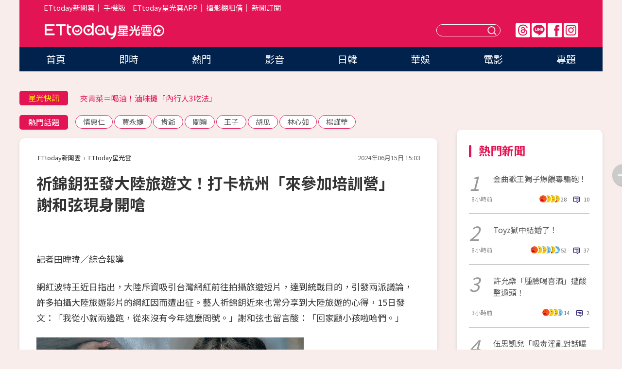

--- FILE ---
content_type: text/html; charset=utf-8
request_url: https://star.ettoday.net/news/2758691
body_size: 17064
content:

<!DOCTYPE html>
<html lang="zh-Hant" prefix="og:http://ogp.me/ns#" itemscope itemtype="http://schema.org/NewsArticle">


<head>
<!-- 非共用meta 開始 -->
    <!--網頁基本meta data-->    
        <link rel="amphtml" href="https://star.ettoday.net/amp/amp_news.php7?news_id=2758691">
        <title>祈錦鈅狂發大陸旅遊文！打卡杭州「來參加培訓營」　謝和弦現身開嗆 | ETtoday星光雲 | ETtoday新聞雲</title>
    <link rel="canonical" itemprop="mainEntityOfPage" href="https://star.ettoday.net/news/2758691" />
    <meta property="og:url" itemprop="url" content="https://star.ettoday.net/news/2758691" />
    <meta property="og:title" itemprop="name" content="祈錦鈅狂發大陸旅遊文！打卡杭州「來參加培訓營」　謝和弦現身開嗆 | ETtoday星光雲 | ETtoday新聞雲" />
    <meta property="og:image" itemprop="image" content="https://cdn2.ettoday.net/images/7695/e7695085.jpg" />
    <meta property="og:type" content="article" />
    <meta name="description" content="網紅波特王近日指出，大陸斥資吸引台灣網紅前往拍攝旅遊短片，達到統戰目的，引發兩派議論，許多拍攝大陸旅遊影片的網紅因而遭出征。藝人祈錦鈅近來也常分享到大陸旅遊的心得，15日發文：「我從小就兩邊跑，從來沒有今年這麼問號。」謝和弦也留言酸：「回家顧小孩啦哈們。」

(祈錦鈅,謝和弦)" />
    <meta property="og:description" itemprop="description" content="網紅波特王近日指出，大陸斥資吸引台灣網紅前往拍攝旅遊短片，達到統戰目的，引發兩派議論，許多拍攝大陸旅遊影片的網紅因而遭出征。藝人祈錦鈅近來也常分享到大陸旅遊的心得，15日發文：「我從小就兩邊跑，從來沒有今年這麼問號。」謝和弦也留言酸：「回家顧小孩啦哈們。」

" />
    
    <!-- 新聞資訊(系統站內頁專用) 開始 -->
    <meta name="section" property="article:section" content="影劇" />    
        <meta name="subsection" itemprop="articleSection" content="影劇" />
    <meta property="dable:item_id" content="2758691">
    <meta name="pubdate" itemprop="dateCreated" itemprop="datePublished" property="article:published_time" content="2024-06-15T15:03:00+08:00" />
    <meta name="lastmod" itemprop="dateModified" http-equiv="last-modified" content="2024-06-15T15:03:29+08:00" />
    <meta name="source" itemprop="author" content="ETtoday星光雲" />
    <meta name="dcterms.rightsHolder" content="ETtoday新聞雲">
    <meta name="author" content="ETtoday新聞雲" />
    <meta property="article:author" content="https://www.facebook.com/ETtodaySTAR" />
    <meta name="news_keywords" itemprop="keywords" content="祈錦鈅,謝和弦">
    <!-- 新聞資訊(系統站內頁專用) 結束 -->

    <!-- JSON-LD-(系統站內頁專用) 開始 -->
    <script type="application/ld+json">
        {
            "@context": "https://schema.org",
            "@type": "NewsArticle",
            "mainEntityOfPage": "https://star.ettoday.net/news/2758691",
            "headline": "祈錦鈅狂發大陸旅遊文！打卡杭州「來參加培訓營」　謝和弦現身開嗆",
            "url": "https://star.ettoday.net/news/2758691",
            "thumbnailUrl": "https://cdn2.ettoday.net/images/7695/e7695085.jpg",
            "articleSection":"影劇",
            "creator": ["253-田暐瑋","253"],
            "image":{
                "@type":"ImageObject",
                "url":"https://cdn2.ettoday.net/images/7695/e7695085.jpg"
            },
            "dateCreated": "2024-06-15T15:03:00+08:00",
            "datePublished": "2024-06-15T15:03:00+08:00",
            "dateModified": "2024-06-15T15:03:29+08:00",
            "publisher": {
                "@type": "Organization",
                "name": "ETtoday新聞雲",
            "logo": {
                "@type": "ImageObject",
                "url": "https://cdn2.ettoday.net/style/star2024/images/push.jpg"
                }
            },
            "author":{
                "@type":"Organization",
                "name":"ETtoday新聞雲",
                "url":"https://www.ettoday.net/"
            },
            "speakable":{
            "@type": "SpeakableSpecification",
            "xpath": [
                "/html/head/meta[@property='og:title']/@content",
                "/html/head/meta[@property='og:description']/@content"
               ]
            },
            "keywords":["祈錦鈅","謝和弦"],
            "description": "網紅波特王近日指出，大陸斥資吸引台灣網紅前往拍攝旅遊短片，達到統戰目的，引發兩派議論，許多拍攝大陸旅遊影片的網紅因而遭出征。藝人祈錦鈅近來也常分享到大陸旅遊的心得，15日發文：「我從小就兩邊跑，從來沒有今年這麼問號。」謝和弦也留言酸：「回家顧小孩啦哈們。」

(祈錦鈅,謝和弦)"
        }
        </script>
    <!-- JSON-LD-(系統站內頁專用) 結束 -->

  

  <!--GTM DataLayer 開始-->
  <script>
    dataLayer = [{ 
      'csscode': 'star',
      'page-id': '2758691',
      'category-id': '9',
      'category-name1': '影劇',
      'category-name2': '影劇',
      'dept-name': '娛樂中心',
      'author-id': '253',
      'author-name': '田暐瑋',
      'readtype': 'PC',
      'pagetype': 'news',
      'et_token': '1bb577659d273c54dca2c3b8e764db44'
    }];
  </script>
  <!--GTM DataLayer 結束-->
<!-- 非共用meta 結束 -->



<!-- 共用meta 開始 -->
  <meta charset="utf-8">
  <!-- 特定頁面 or 編採不給搜尋引擎蒐錄 開始 -->
    <meta name="robots" content="index,follow,noarchive"/>
    <!-- 特定頁面 or 編採不給搜尋引擎蒐錄 結束 -->
  <meta name="viewport" content="width=1300"/>  
  <link rel="apple-touch-icon" sizes="180x180" href="//cdn2.ettoday.net/style/star2024/images/touch-icon.png" />
  <link rel="shortcut icon" sizes="192x192" href="//cdn2.ettoday.net/style/star2024/images/touch-icon.png" />
  <link rel="alternate" type="application/rss+xml" title="ETtoday《影劇新聞》" href="https://feeds.feedburner.com/ettoday/star" />
  
  <!-- ★社群分享專用 開始★ -->
  <!-- ★dns-prefetch 開始★ -->
  <link rel="dns-prefetch" href="//ad.ettoday.net">
  <link rel="dns-prefetch" href="//ad1.ettoday.net">
  <link rel="dns-prefetch" href="//ad2.ettoday.net">
  <link rel="dns-prefetch" href="//cache.ettoday.net">
  <link rel="dns-prefetch" href="//static.ettoday.net">
  <link rel="dns-prefetch" href="//cdn1.ettoday.net">
  <link rel="dns-prefetch" href="//cdn2.ettoday.net">
  <!-- ★dns-prefetch 結束★ -->
  <meta property="og:locale" content="zh_TW" />
  <meta property="fb:app_id" content="146858218737386" />
  <meta property="article:publisher" content="https://www.facebook.com/ETtodaySTAR" />
  <meta property="og:site_name" name="application-name" content="ETtoday星光雲" />
  <!-- ★社群分享專用 結束★-->

  <!-- ★CSS、JS開始★ -->
  <link rel="stylesheet" href="//cdn2.ettoday.net/style/star2024/css/style.css" type="text/css" />
  <script src="//cdn2.ettoday.net/style/star2024/js/all.js"></script>
  <!-- DFP code -->
  <script type="text/javascript" src="//cdn2.ettoday.net/dfp/dfp-gpt.js"></script>
  <!-- ★CSS、JS結束★ -->

  <!-- Google Tag Manager 開始 -->
  <script>
    (function (w, d, s, l, i) {
      w[l] = w[l] || []; w[l].push({
        'gtm.start':
          new Date().getTime(), event: 'gtm.js'
      }); var f = d.getElementsByTagName(s)[0],
        j = d.createElement(s), dl = l != 'dataLayer' ? '&l=' + l : ''; j.async = true; j.src =
          'https://www.googletagmanager.com/gtm.js?id=' + i + dl; f.parentNode.insertBefore(j, f);
    })(window, document, 'script', 'dataLayer', 'GTM-WQPR4PC');
  </script>
  <!-- Google Tag Manager 結束 -->
  
  <!-- Global site tag (gtag.js) - Google Analytics 開始 -->
  <script async src="https://www.googletagmanager.com/gtag/js?id=G-JQNDWD28RZ"></script>
  <script>
    window.dataLayer = window.dataLayer || [];
    function gtag() { dataLayer.push(arguments); }
    gtag('js', new Date());
  </script>
  <!-- Global site tag (gtag.js) - Google Analytics 結束 --><!-- 共用meta 結束 -->




<!-- dmp.js 開始 -->
<script>
  var dmp_event_property   = "star";
  var dmp_id               = "2758691";
  var dmp_name             = "祈錦鈅狂發大陸旅遊文！打卡杭州「來參加培訓營」　謝和弦現身開嗆";
  var dmp_keywords         = "祈錦鈅,謝和弦";
  var dmp_publish_date     = "2024-06-15 15:03:00";
  var dmp_modified_date    = "2024-06-15 15:03:29";
  var dmp_category_id_list = "9_9";
  var dmp_is_editor_rec    = "0";
  var dmp_et_token         = "1bb577659d273c54dca2c3b8e764db44";
  var dmp_event_id         = "";
</script>
<script src="//cdn2.ettoday.net/jquery/dmp/news.js"></script>
<!-- dmp.js 結束 --> 

</head>

<body id="star" class="news-page news-2758691">


<div id="fb-root"></div>


  <!-- wrapper_box 開始 -->
  <div class="wrapper_box">
    <!-- 模組 新聞內頁 分享按鈕 開始 -->
    <div id="et_sticky_pc">
      <ul>
          <li><a class="btn logo" href="https://star.ettoday.net/" title="回首頁">回首頁</a></li>
                    <li><a class="btn fb" href="javascript:;" onclick="window.open('//www.facebook.com/sharer/sharer.php?u='+encodeURIComponent('https://star.ettoday.net/news/2758691?from=pc-newsshare-fb-fixed'),'facebook-share-dialog','width=626,height=436');" title="facebook">facebook</a></li>
          <li><a class="btn line" href="javascript:;" onclick="window.open('https://social-plugins.line.me/lineit/share?url='+encodeURIComponent('https://star.ettoday.net/news/2758691?from=pc-newsshare-line-fixed'),'LINE','width=626,height=500');return false;" title="分享到LINE">Line</a></li>
          <li><a class="btn twitter" href="javascript:;" onclick="window.open('https://twitter.com/intent/tweet?text='+encodeURIComponent('祈錦鈅狂發大陸旅遊文！打卡杭州「來參加培訓營」　謝和弦現身開嗆')+'&url='+encodeURIComponent('https://star.ettoday.net/news/2758691?from=pc-newsshare-twitter-fixed'),'Twittes','width=626,height=436');return false;">Twitter</a></li>
                    <li><a class="btn link" href="javascript:;" title="複製連結">複製連結</a></li>
      </ul>
  </div>
  <!-- 模組 新聞內頁 分享按鈕 結束 -->

    <!-- wrapper 開始 -->

    
    

    

      <!-- header_box 開始 -->
      

  <!-- 星光雲_轟天雷【影劇】 開始 -->
  <div class="wrapper">  
  <div id="star_thunder" class="pc_thunder">
    <script type="text/javascript">
      (function(){
        var ts = Math.random();
        document.write('<scr' + 'ipt type="text/javascript" src="https://ad.ettoday.net/ads.php?bid=star_thunder&rr='+ ts +'"></scr' + 'ipt>');
      })()
    </script>
  </div>    
  <!-- 星光雲_轟天雷【影劇】 結束 -->  

  <!-- 星光雲_雙門簾 開始 -->
  <div id="star_curtain" class="pc_curtain">
    <script type="text/javascript">
    (function(){
      var ts = Math.random();
      document.write('<scr' + 'ipt type="text/javascript" src="https://ad.ettoday.net/ads.php?bid=star_curtain&rr='+ ts +'"></scr' + 'ipt>');
    })()
    </script>
  </div>      
  <!-- 星光雲_雙門簾 結束 -->


<div class="header_box">

        <!-- ettop 開始 -->	
        <div class="ettop">
          <div class="inner">
            <div class="nav_1">
              <a href="https://www.ettoday.net/" target="_blank">ETtoday新聞雲</a>│
              <a href="#" onclick="location.replace('//www.ettoday.net/changeReadType.php?rtype=0&amp;rurl='+location.href);">手機版</a>│<a href="//www.ettoday.net/events/app/et_star.htm" target="_blank">ETtoday星光雲APP</a>│
              <a href="https://msg.ettoday.net/rd.php?id=5420">攝影棚租借</a>│
              <a href="https://www.ettoday.net/events/news-express/epaper.php">新聞訂閱</a>						
            </div>

          </div>
        </div>	
        <!-- ettop 結束 -->

        <!-- header 開始 -->
        <div class="header">
            <!-- main_logo 開始 -->
            <div class="main_logo"><a class="txt-hide" href="https://star.ettoday.net">ETtoday星光雲</a></div>
            <!-- main_logo 結束 -->

                        <!-- MOD_星光雲(PC)_版頭小橫幅(左) 開始 -->
            <div id="topic_170x50_02" class="pc_header">
              <script type="text/javascript">
              (function(){
                var ts = Math.random();
                document.write('<scr' + 'ipt type="text/javascript" src="https://ad1.ettoday.net/ads.php?bid=topic_170x50_02&rr='+ ts +'"></scr' + 'ipt>');
              })()
              </script>             
            </div>
            <!-- MOD_星光雲(PC)_版頭小橫幅(左) 結束 -->
            

                        <!-- 相信音樂_星光雲(PC)_版頭小橫幅(右) 開始 -->
            <div id="topic_170x50_01" class="pc_header">
              <script type="text/javascript">
              (function(){
                var ts = Math.random();
                document.write('<scr' + 'ipt type="text/javascript" src="https://ad1.ettoday.net/ads.php?bid=topic_170x50_01&rr='+ ts +'"></scr' + 'ipt>');
              })()
              </script>
            </div>
            <!-- 相信音樂_星光雲(PC)_版頭小橫幅(右) 結束 -->
            
            <!--menu_1 開始-->
            <div class="menu_1 clearfix">
                <a class="threads txt-hide" href="https://www.threads.net/@starettoday" target="_blank">Threads</a>
                <a class="line txt-hide" href="https://page.line.me/tqu0602i?openQrModal=true" target="_blank">Line</a>
                <a class="fb txt-hide" href="https://www.facebook.com/ETtodaySTAR" target="_blank">FB</a>
                <a class="ig txt-hide" href="https://www.instagram.com/starettoday/" target="_blank">IG</a>
            </div>
            <!--menu_1 結束-->

            
            <!-- search_box 開始-->
            <div class="search_box">
                <form method="GET" action="/search.php7">
                <input class="txt" type="text" name="keywords" placeholder="" />
                <button class="btn txt-hide">送出</button>
                </form>
            </div>
            <!-- search_box 結束-->
        </div>
        <!-- header 結束 -->

        <!-- main_nav 開始 -->
        <div class="main_nav">
          <ul>
                        <li class="" ><a href="https://star.ettoday.net/"  target="_self"  >首頁</a></li>            
                        <li class="" ><a href="/latest_news"  target="_self"  >即時</a></li>            
                        <li class="" ><a href="/hot-news"  target="_self"  >熱門</a></li>            
                        <li class="" ><a href="/video_list"  target="_self"  >影音</a></li>            
                        <li class="" ><a href="https://star.ettoday.net/star-category/%E6%97%A5%E9%9F%93"  target="_self"  >日韓</a></li>            
                        <li class="" ><a href="https://star.ettoday.net/star-category/%E8%8F%AF%E5%A8%9B"  target="_self"  >華娛</a></li>            
                        <li class="" ><a href="https://star.ettoday.net/star-category/%E9%9B%BB%E5%BD%B1"  target="_self"  >電影</a></li>            
                        <li class="" ><a href="/issue"  target="_self"  >專題</a></li>            
                      </ul>
        </div>
        <!-- main_nav 結束 -->
</div>

<!-- 星光雲_超級大橫幅 開始 -->
<div id="star_970x90" class="pc_billboard">
  <script type="text/javascript">
  (function(){
    var ts = Math.random();
    document.write('<scr' + 'ipt type="text/javascript" src="https://ad.ettoday.net/ads.php?bid=star_970x90&rr='+ ts +'"></scr' + 'ipt>');
  })()
  </script>
</div>
<!-- 星光雲_超級大橫幅 結束 -->

      <!-- header_box 結束 -->

      <!-- container_box 開始-->
      <div class="container_box">
        <!-- container 開始-->
        <div class="container">
          <!-- r1 開始-->
          <div class="r1 clearfix"> <!-- c1 開始-->
            <div class="c1">
              <!-- inner 開始-->
              <div class="inner">
                
                <!-- 星光快訊 ticker_1 開始-->
                
<div class="ticker_1 clearfix">
    <h3 class="title">星光快訊</h3>
    <!--滾動 開始-->
    <div class="run">
    <!--inner 開始-->
    <div class="inner">
                <!-- 組 -->
        <div class="piece"><a href="https://star.ettoday.net/news/3109152" target="_blank">閔熙珍點名NewJeans家屬操縱股價</a></div>
        <!-- 組 -->
                <!-- 組 -->
        <div class="piece"><a href="https://star.ettoday.net/news/3108195" target="_blank">夾青菜＝喝油！滷味攤「內行人3吃法」</a></div>
        <!-- 組 -->
                <!-- 組 -->
        <div class="piece"><a href="https://star.ettoday.net/news/3109091" target="_blank">篠崎泫「小腹隆起疑懷孕」發聲了</a></div>
        <!-- 組 -->
                <!-- 組 -->
        <div class="piece"><a href="https://goo.gl/HpctKi" target="_blank">接收娛樂大小事！加入星光雲LINE好友⭐</a></div>
        <!-- 組 -->
            </div>
    <!--inner 結束-->
    </div>
    <!--滾動 結束-->
</div>                <!-- 星光快訊 ticker_1 結束-->

                
                <!-- part_txt_1 熱門話題 開始-->
                <div class="part_txt_1">
    <h2 class="title">熱門話題</h2>
    <div class="box_0">
    <a href="/tag/%E6%85%8E%E6%83%A0%E4%BB%81">慎惠仁</a> <a href="/tag/%E8%B3%88%E6%B0%B8%E5%A9%95">賈永婕</a> <a href="/tag/%E8%82%AF%E7%88%BA">肯爺</a> <a href="/tag/%E9%97%9C%E7%A9%8E">關穎</a> <a href="/tag/%E7%8E%8B%E5%AD%90">王子</a> <a href="/tag/%E8%83%A1%E7%93%9C">胡瓜</a> <a href="/tag/%E6%9E%97%E5%BF%83%E5%A6%82">林心如</a> <a href="/tag/%E6%A5%8A%E8%AC%B9%E8%8F%AF">楊謹華</a>     </div>
</div>                <!-- part_txt_1 熱門話題 結束-->
                
                <!-- 新聞模組 block_a 開始 -->
                <div class="block_a">
                  <!--breadcrumb_box 開始-->
                  <div class="breadcrumb_box clearfix">
                    <!--麵包屑 開始-->
                    <div class="menu_bread_crumb" itemscope itemtype="http://schema.org/BreadcrumbList">
                        <!-- 第一層 開始 -->
                        <div itemscope itemtype="http://schema.org/ListItem" itemprop="itemListElement">
                            <a itemscope itemtype="http://schema.org/Thing" itemprop="item" href="https://www.ettoday.net/" id="https://www.ettoday.net/" >
                                <span itemprop="name">ETtoday新聞雲</span>
                            </a>
                            <meta itemprop="position" content="1" />
                        </div>
                        <!-- 第一層 結束 -->
                        ›
                        <!-- 第二層 開始 -->
                        <div itemscope itemtype="http://schema.org/ListItem" itemprop="itemListElement">
                            <a itemscope itemtype="http://schema.org/Thing" itemprop="item" href="https://star.ettoday.net/" id="https://star.ettoday.net/">
                                <span itemprop="name">ETtoday星光雲</span>
                            </a>
                            <meta itemprop="position" content="2" />
                        </div>
                        <!-- 第二層 結束 -->
                    </div>
                    <!--麵包屑 結束-->
                    <!--時間 開始-->
                    <time class="date" itemprop="datePublished" datetime="2024-06-15T15:03:00+08:00">2024年06月15日 15:03</time>
                    <!--時間 結束-->
                  </div>
                  <!--breadcrumb_box 結束-->
                  <!--新聞模組 module_1 開始-->
                  <article class="module_1">
                    <!--網站logo 列印時出現 開始-->
                    <div class="site_logo" style="display:none;">
                        <link href="//cdn2.ettoday.net/style/star2024/css/print.css" rel="stylesheet" type="text/css" media="print"/>
                        <img src="//cdn2.ettoday.net/style/star2024/images/logo_print.png"/>
                    </div>
                    <!--網站logo 列印時出現 結束-->
                    <!--標題 開始-->
                    <header>
                      <h1 class="title" itemprop="headline">
                          祈錦鈅狂發大陸旅遊文！打卡杭州「來參加培訓營」　謝和弦現身開嗆                      </h1>
                    </header>
                    <!--標題 結束-->

                                        <!-- 星光雲PC&M_文字廣告(上)(★特開★) 開始 -->
                    <div id="star_text_1" class="text_ad_top ad_txt_1">
                      <script type="text/javascript">
                      (function(){
                        var ts = Math.random();
                        document.write('<scr' + 'ipt type="text/javascript" src="https://ad.ettoday.net/ads.php?bid=star_text_1&rr='+ ts +'"></scr' + 'ipt>');
                      })()
                      </script>
                    </div>
                    <!-- 星光雲PC&M_文字廣告(上)(★特開★) 開始 -->
                    
                    <!--各頻道PC 文首分享 開始-->
                    <!--模組 et_social_1 開始-->
<div class="et_social_1">
	<!-------成人警告 開始----------->
		<!-------成人警告 結束----------->

	<!-- menu 開始 -->
		<!-- <div class="menu">
	</div> -->
		<!-- menu 結束 -->
</div>
<!--模組 et_social_1 結束-->
                    <!--各頻道PC 文首分享 結束-->

                    
                    <!-- 投票 文章前 開始 -->
                                        <!-- 投票 文章前 結束 -->

                    <!--本文 開始-->
                    <div class="story">
                      <p>記者田暐瑋／綜合報導</p>
<p>網紅波特王近日指出，大陸斥資吸引台灣網紅前往拍攝旅遊短片，達到統戰目的，引發兩派議論，許多拍攝大陸旅遊影片的網紅因而遭出征。藝人祈錦鈅近來也常分享到大陸旅遊的心得，15日發文：「我從小就兩邊跑，從來沒有今年這麼問號。」謝和弦也留言酸：「回家顧小孩啦哈們。」</p>
<p><img src="//cdn2.ettoday.net/images/7695/d7695085.jpg" alt="▲祈錦鈅狂發大陸旅遊文。（圖／翻攝自祈錦鈅臉書）" width="550" height="400" /></p>

<p><strong>▲祈錦鈅狂發大陸旅遊文。（圖／翻攝自祈錦鈅臉書）</strong></p>
<p>祈錦鈅過去鬧過許多爭議，近日接連在大陸上海、杭州等地打卡，更大方表示：「來參加浙台沒有政府支持推不動的合作的培訓營。」對於近日波特王的爆料，她表示自己從小便經常往返兩岸，但對於今年的情況感到困惑，並指出：「有些人就是討厭和平，人家越開心他越不開心。」</p>
    <!-- 新聞中_巨幅 start-->
    <div class="ad_in_news" style="mragin:10px auto;text-align:center">
     <div class="ad_readmore">[廣告]請繼續往下閱讀...</div>
     <script language="JavaScript" type="text/javascript">
      var ts = Math.random();
      document.write('<scr' + 'ipt language="JavaScript" type="text/javascript" src="https://ad.ettoday.net/ads.php?bid=star_in_news_1&rr='+ ts +'"></scr' + 'ipt>');
     </script>
    </div>
    <!-- 新聞中_巨幅 end-->
    
<p><img src="//cdn2.ettoday.net/images/7695/7695089.png" alt="▲祈錦鈅狂發大陸旅遊文。（圖／翻攝自祈錦鈅臉書）" width="421" height="450" /></p>
<p><strong>▲祈錦鈅狂發大陸旅遊文被謝和弦嗆。（圖／翻攝自祈錦鈅臉書）<br type="_moz" />
</strong></p>
<p>祈錦鈅一連發出多篇文章回應爭議，「可是我喜歡共好，我希望大家都好都開心，我的夢想是世界和平，人人互相體諒與理解。」不理會酸民諷刺，才公開大陸邀約的謝和弦也在底下嗆：「共啥小回家顧小孩啦哈們。」</p>
<p><img src="//cdn2.ettoday.net/images/7695/7695088.png" alt="▲祈錦鈅狂發大陸旅遊文。（圖／翻攝自祈錦鈅臉書）" width="347" height="450" /></p>
<p><img src="//cdn2.ettoday.net/images/7695/7695087.png" alt="▲祈錦鈅狂發大陸旅遊文。（圖／翻攝自祈錦鈅臉書）" width="438" height="450" /></p>
<p><img src="//cdn2.ettoday.net/images/7695/7695086.png" alt="▲祈錦鈅狂發大陸旅遊文。（圖／翻攝自祈錦鈅臉書）" width="375" height="450" /></p>
<p><strong>▲祈錦鈅狂發大陸旅遊文。（圖／翻攝自祈錦鈅臉書）</strong></p>                    </div>
                    <!--本文 結束-->

                    <img src="https://www.ettoday.net/source/et_track.php7" width="0" height="0" style="display:none;">

                    
                                                  
                    


                    <!-- 投票 文章後 開始 -->
                                          <!-- 投票 文章後 結束 -->

                      
                    

                  </article>
                  <!--新聞模組 module_1 結束-->

                  <!--各頻道PC 文末分享 開始-->
                  <!--模組 et_social_2、et_social_3 共用 CSS 開始-->
<link rel="stylesheet" href="https://cdn2.ettoday.net/style/et_common/css/social_sharing_2.css">
<!--模組 et_social_2、et_social_3 共用 CSS 結束-->

<!--模組 et_social_2 開始-->
<div class="et_social_2">
	<p>分享給朋友：</p>
	<!-- menu 開始 -->
	<div class="menu">
				<a href="javascript:;" onclick="window.open('https://www.facebook.com/sharer/sharer.php?u='+encodeURIComponent('https://star.ettoday.net/news/2758691')+'?from=pc-newsshare-fb','facebook-share-dialog','width=626,height=436');return false;" class="facebook" title="分享到Facebook"></a>
		<a href="javascript:;" onclick="window.open('https://social-plugins.line.me/lineit/share?url='+encodeURIComponent('https://star.ettoday.net/news/2758691')+'?from=pc-newsshare-line','LINE','width=626,height=500');return false;" class="line" title="分享到LINE"></a>
		<a href="javascript:;" onclick="window.open('https://twitter.com/intent/tweet?text='+encodeURIComponent('祈錦鈅狂發大陸旅遊文！打卡杭州「來參加培訓營」　謝和弦現身開嗆')+'&url=https://star.ettoday.net/news/2758691?from=pc-newsshare-twitter','Twittes','width=626,height=436');return false;" class="x" title="分享到X"></a>
				<a class="copy-link" title="複製連結"></a>
		<a class="print" onclick="window.print();" title="列印本頁"></a> 
				<a class="message scrollgo" title="點我留言" rel=".fb-comments"></a>
			</div>
	<!-- menu 結束 -->
</div>
<!--模組 et_social_2 結束-->

<!--模組 et_social_3 開始-->
<div class="et_social_3">
	<p>追蹤我們：</p>
	<!-- menu 開始 -->
	<div class="menu">
		<a href="https://www.facebook.com/ETtodaySTAR" class="facebook" title="追蹤Facebook粉絲團" target="_blank"></a>
		<a href="https://www.youtube.com/channel/UCX157UE-NdaUGQJDkQ-XKnw" class="youtube" title="訂閱YouTube" target="_blank"></a>
		<a href="https://www.instagram.com/starettoday/" class="instagram" title="追蹤IG" target="_blank"></a>
		<a href="https://line.me/R/ti/p/%40ETtoday" class="line" title="加LINE好友" target="_blank"></a>
		<a href="https://twitter.com/ettodaytw" class="x" title="追蹤X" target="_blank"></a>
		<a href="https://t.me/ETtodaynews" class="telegram" title="追蹤Telegram" target="_blank"></a>
	</div>
	<!-- menu 結束 -->
</div>
<!--模組 et_social_3 結束-->
                  <!--各頻道PC 文末分享 結束-->

                  <!-- tagbanner專區 開始 -->
                  <div class="tag-banner">
                     
                  </div>
                  <!-- tagbanner專區 結束 -->

                  <!-- 版權宣告 開始 -->
                  <p class="txt_1">※本文版權所有，非經授權，不得轉載。[<a href="//www.ettoday.net/member/clause_copyright.php" target="_blank">ETtoday著作權聲明</a>]※</p>
                  <!-- 版權宣告 結束 -->

                </div>
                <!--新聞模組 block_a 結束 -->


                
                <!--關鍵字 block_a 開始 -->
                <div class="block_a">
                  <h2 class="title_a">關鍵字</h2>
                  <!-- part_txt_3 開始-->
                  <div class="part_txt_3">                    
                  <a href="/tag/%E7%A5%88%E9%8C%A6%E9%88%85">祈錦鈅</a><a href="/tag/%E8%AC%9D%E5%92%8C%E5%BC%A6">謝和弦</a> 
                  </div>
                  <!-- part_txt_3 結束-->
                </div>
                <!--關鍵字 block_a 結束 -->

                
                

                            <!-- 星光雲_文章推薦模組_1 開始 -->
              <div class=" block_a">
                <div id="star_recirculation_1" class="recirculation">
                  <script type="text/javascript">
                  (function(){
                    var ts = Math.random();
                    document.write('<scr' + 'ipt type="text/javascript" src="https://ad.ettoday.net/ads.php?bid=star_recirculation_1&rr='+ ts +'"></scr' + 'ipt>');
                  })()
                  </script>
                </div>
              </div>
              <!-- 星光雲_文章推薦模組_1 結束 -->
              
              <!-- 推薦閱讀 block_a 開始-->
              <div class="block_a recomm-news">
                <h2 class="title_a">推薦閱讀</h2>
                <!-- part_pictxt_1 開始-->
                <div class="part_pictxt_1 clearfix">

                                  
                  <!-- 組 -->
                  <div class="box_0">
                    <div class="pic">
                      <a href="https://star.ettoday.net/news/3108837" title="金曲歌王獨子爆餵毒騙砲！「拿大麻換無套助性」傳DIY照獵豔對話曝" target="_blank"><img src="//cdn2.ettoday.net/style/misc/loading_300x225.gif" data-original="https://cdn2.ettoday.net/images/8600/d8600465.webp" alt="金曲歌王獨子爆餵毒騙砲！「拿大麻換無套助性」傳DIY照獵豔對話曝" /></a>
                    </div>
                    <h3><a href="https://star.ettoday.net/news/3108837" target="_blank">金曲歌王獨子爆餵毒騙砲！「拿大麻換無套助性」傳DIY照獵豔對話曝</a></h3>                    
                    <p class="time">8小時前</p>
                  </div>
                  <!-- 組 -->
                
                                    
                  <!-- 組 -->
                  <div class="box_0">
                    <div class="pic">
                      <a href="https://star.ettoday.net/news/3108829" title="Toyz獄中結婚了！爆娶篠崎泫「變台灣女婿」最快11月出獄⋯1保障曝" target="_blank"><img src="//cdn2.ettoday.net/style/misc/loading_300x225.gif" data-original="https://cdn2.ettoday.net/images/8600/d8600441.webp" alt="Toyz獄中結婚了！爆娶篠崎泫「變台灣女婿」最快11月出獄⋯1保障曝" /></a>
                    </div>
                    <h3><a href="https://star.ettoday.net/news/3108829" target="_blank">Toyz獄中結婚了！爆娶篠崎泫「變台灣女婿」最快11月出獄⋯1保障曝</a></h3>                    
                    <p class="time">8小時前</p>
                  </div>
                  <!-- 組 -->
                
                                    
                  <!-- 組 -->
                  <div class="box_0">
                    <div class="pic">
                      <a href="https://star.ettoday.net/news/3109025" title="許允樂「腫臉喝喜酒」遭酸整過頭！認了胖到60kg⋯3原因曝：只求順利" target="_blank"><img src="//cdn2.ettoday.net/style/misc/loading_300x225.gif" data-original="https://cdn2.ettoday.net/images/8597/d8597182.webp" alt="許允樂「腫臉喝喜酒」遭酸整過頭！認了胖到60kg⋯3原因曝：只求順利" /></a>
                    </div>
                    <h3><a href="https://star.ettoday.net/news/3109025" target="_blank">許允樂「腫臉喝喜酒」遭酸整過頭！認了胖到60kg⋯3原因曝：只求順利</a></h3>                    
                    <p class="time">3小時前</p>
                  </div>
                  <!-- 組 -->
                
                                    
                  <!-- 組 -->
                  <div class="box_0">
                    <div class="pic">
                      <a href="https://star.ettoday.net/news/3108846" title="伍思凱兒「吸毒淫亂對話曝光」！無套騙砲4女　餵毒獵豔SOP曝光" target="_blank"><img src="//cdn2.ettoday.net/style/misc/loading_300x225.gif" data-original="https://cdn2.ettoday.net/images/8600/d8600484.webp" alt="伍思凱兒「吸毒淫亂對話曝光」！無套騙砲4女　餵毒獵豔SOP曝光" /></a>
                    </div>
                    <h3><a href="https://star.ettoday.net/news/3108846" target="_blank">伍思凱兒「吸毒淫亂對話曝光」！無套騙砲4女　餵毒獵豔SOP曝光</a></h3>                    
                    <p class="time">7小時前</p>
                  </div>
                  <!-- 組 -->
                
                                    
                  <!-- 組 -->
                  <div class="box_0">
                    <div class="pic">
                      <a href="https://star.ettoday.net/news/3109139" title="陳漢典收到紅包了！小S「錢各自管」親寫維持婚姻6關鍵：一週做愛4次" target="_blank"><img src="//cdn2.ettoday.net/style/misc/loading_300x225.gif" data-original="https://cdn2.ettoday.net/images/8601/d8601280.webp" alt="陳漢典收到紅包了！小S「錢各自管」親寫維持婚姻6關鍵：一週做愛4次" /></a>
                    </div>
                    <h3><a href="https://star.ettoday.net/news/3109139" target="_blank">陳漢典收到紅包了！小S「錢各自管」親寫維持婚姻6關鍵：一週做愛4次</a></h3>                    
                    <p class="time">1小時前</p>
                  </div>
                  <!-- 組 -->
                
                                    
                  <!-- 組 -->
                  <div class="box_0">
                    <div class="pic">
                      <a href="https://star.ettoday.net/news/3108717" title="韓首位出櫃女星結婚！　《偶像學校》慎惠仁閃嫁小2歲歌手" target="_blank"><img src="//cdn2.ettoday.net/style/misc/loading_300x225.gif" data-original="https://cdn2.ettoday.net/images/8600/d8600204.webp" alt="韓首位出櫃女星結婚！　《偶像學校》慎惠仁閃嫁小2歲歌手" /></a>
                    </div>
                    <h3><a href="https://star.ettoday.net/news/3108717" target="_blank">韓首位出櫃女星結婚！　《偶像學校》慎惠仁閃嫁小2歲歌手</a></h3>                    
                    <p class="time">19小時前</p>
                  </div>
                  <!-- 組 -->
                
                                    
                  <!-- 組 -->
                  <div class="box_0">
                    <div class="pic">
                      <a href="https://star.ettoday.net/news/3108831" title="Toyz爆婚訊「有望與篠崎泫同住」每次7天！五星級懇親宿舍福利全曝光" target="_blank"><img src="//cdn2.ettoday.net/style/misc/loading_300x225.gif" data-original="https://cdn2.ettoday.net/images/8600/d8600446.webp" alt="Toyz爆婚訊「有望與篠崎泫同住」每次7天！五星級懇親宿舍福利全曝光" /></a>
                    </div>
                    <h3><a href="https://star.ettoday.net/news/3108831" target="_blank">Toyz爆婚訊「有望與篠崎泫同住」每次7天！五星級懇親宿舍福利全曝光</a></h3>                    
                    <p class="time">8小時前</p>
                  </div>
                  <!-- 組 -->
                
                                    
                  <!-- 組 -->
                  <div class="box_0">
                    <div class="pic">
                      <a href="https://star.ettoday.net/news/3109037" title="遭爆餵毒騙炮！　伍思凱兒伍諒親發聲痛罵：太瞎" target="_blank"><img src="//cdn2.ettoday.net/style/misc/loading_300x225.gif" data-original="https://cdn2.ettoday.net/images/8601/d8601058.webp" alt="遭爆餵毒騙炮！　伍思凱兒伍諒親發聲痛罵：太瞎" /></a>
                    </div>
                    <h3><a href="https://star.ettoday.net/news/3109037" target="_blank">遭爆餵毒騙炮！　伍思凱兒伍諒親發聲痛罵：太瞎</a></h3>                    
                    <p class="time">3小時前</p>
                  </div>
                  <!-- 組 -->
                
                                    
                  <!-- 組 -->
                  <div class="box_0">
                    <div class="pic">
                      <a href="https://star.ettoday.net/news/3108176" title="帶老婆全裸鬧紅毯！「肯爺崩潰道歉了」　認腦部嚴重損傷：不想活下去" target="_blank"><img src="//cdn2.ettoday.net/style/misc/loading_300x225.gif" data-original="https://cdn2.ettoday.net/images/8598/d8598988.webp" alt="帶老婆全裸鬧紅毯！「肯爺崩潰道歉了」　認腦部嚴重損傷：不想活下去" /></a>
                    </div>
                    <h3><a href="https://star.ettoday.net/news/3108176" target="_blank">帶老婆全裸鬧紅毯！「肯爺崩潰道歉了」　認腦部嚴重損傷：不想活下去</a></h3>                    
                    <p class="time">1/27 09:23</p>
                  </div>
                  <!-- 組 -->
                
                                    
                  <!-- 組 -->
                  <div class="box_0">
                    <div class="pic">
                      <a href="https://star.ettoday.net/news/3108923" title="霍諾德徒手攀101遭外媒痛批！　Netflix直播挨轟「缺責任感」急回應" target="_blank"><img src="//cdn2.ettoday.net/style/misc/loading_300x225.gif" data-original="https://cdn2.ettoday.net/images/8599/d8599882.webp" alt="霍諾德徒手攀101遭外媒痛批！　Netflix直播挨轟「缺責任感」急回應" /></a>
                    </div>
                    <h3><a href="https://star.ettoday.net/news/3108923" target="_blank">霍諾德徒手攀101遭外媒痛批！　Netflix直播挨轟「缺責任感」急回應</a></h3>                    
                    <p class="time">5小時前</p>
                  </div>
                  <!-- 組 -->
                
                                    
                  <!-- 組 -->
                  <div class="box_0">
                    <div class="pic">
                      <a href="https://star.ettoday.net/news/3109059" title="夏宇童、孫協志下個月辦婚禮！「透視白紗穿超美」索吻恩愛畫面全被拍" target="_blank"><img src="//cdn2.ettoday.net/style/misc/loading_300x225.gif" data-original="https://cdn2.ettoday.net/images/8601/d8601090.webp" alt="夏宇童、孫協志下個月辦婚禮！「透視白紗穿超美」索吻恩愛畫面全被拍" /></a>
                    </div>
                    <h3><a href="https://star.ettoday.net/news/3109059" target="_blank">夏宇童、孫協志下個月辦婚禮！「透視白紗穿超美」索吻恩愛畫面全被拍</a></h3>                    
                    <p class="time">3小時前</p>
                  </div>
                  <!-- 組 -->
                
                                    
                  <!-- 組 -->
                  <div class="box_0">
                    <div class="pic">
                      <a href="https://star.ettoday.net/news/3109091" title="Toyz爆獄中結婚！篠崎泫「小腹隆起疑懷孕」澄清發聲　兩人私下互動曝光" target="_blank"><img src="//cdn2.ettoday.net/style/misc/loading_300x225.gif" data-original="https://cdn2.ettoday.net/images/8601/d8601165.webp" alt="Toyz爆獄中結婚！篠崎泫「小腹隆起疑懷孕」澄清發聲　兩人私下互動曝光" /></a>
                    </div>
                    <h3><a href="https://star.ettoday.net/news/3109091" target="_blank">Toyz爆獄中結婚！篠崎泫「小腹隆起疑懷孕」澄清發聲　兩人私下互動曝光</a></h3>                    
                    <p class="time">2小時前</p>
                  </div>
                  <!-- 組 -->
                
                  
                </div>
                <!-- part_pictxt_1 結束-->
              </div>
              <!-- 推薦閱讀 block_a 結束-->

              

              <!-- 熱門影音 block_a 開始-->
              <div class="block_a">
                <h2 class="title_a">熱門影音</h2>
                <!--gallery_2 開始-->
                <div class="gallery_2">
                  <!--run 開始-->
                  <div class="run">
                    <!--inner-->
                    <div class="inner">
                                          <!-- 組 -->
                      <div class="piece">
                        <a class="link" href="https://star.ettoday.net/video/490671" title="賈永婕把101周圍「全換國旗」　超用心「讓全世界看到台灣」" target="_blank">
                          <div class="pic"><img src="https://cdn2.ettoday.net/film/images/490/c490671.webp" alt="賈永婕把101周圍「全換國旗」　超用心「讓全世界看到台灣」" /></div>
                          <h3>賈永婕把101周圍「全換國旗」　超用心「讓全世界看到台灣」</h3>
                        </a>
                      </div>
                      <!-- 組 -->
                                          <!-- 組 -->
                      <div class="piece">
                        <a class="link" href="https://star.ettoday.net/video/488405" title="林俊傑無預警公開認愛　甜戀24歲網紅七七" target="_blank">
                          <div class="pic"><img src="https://cdn2.ettoday.net/film/images/488/c488405.webp" alt="林俊傑無預警公開認愛　甜戀24歲網紅七七" /></div>
                          <h3>林俊傑無預警公開認愛　甜戀24歲網紅七七</h3>
                        </a>
                      </div>
                      <!-- 組 -->
                                          <!-- 組 -->
                      <div class="piece">
                        <a class="link" href="https://star.ettoday.net/video/490838" title="曹西平喊話「醜八怪哭什麼哭」　 全場吹哨送別...惹鼻酸" target="_blank">
                          <div class="pic"><img src="https://cdn2.ettoday.net/film/images/490/c490838.webp" alt="曹西平喊話「醜八怪哭什麼哭」　 全場吹哨送別...惹鼻酸" /></div>
                          <h3>曹西平喊話「醜八怪哭什麼哭」　 全場吹哨送別...惹鼻酸</h3>
                        </a>
                      </div>
                      <!-- 組 -->
                                          <!-- 組 -->
                      <div class="piece">
                        <a class="link" href="https://star.ettoday.net/video/490732" title="曾莞婷抽中Lulu捧花　驚慌喊：可以不要嗎！" target="_blank">
                          <div class="pic"><img src="https://cdn2.ettoday.net/film/images/490/c490732.webp" alt="曾莞婷抽中Lulu捧花　驚慌喊：可以不要嗎！" /></div>
                          <h3>曾莞婷抽中Lulu捧花　驚慌喊：可以不要嗎！</h3>
                        </a>
                      </div>
                      <!-- 組 -->
                                          <!-- 組 -->
                      <div class="piece">
                        <a class="link" href="https://star.ettoday.net/video/490698" title="結婚後開始「互旺」對方？ Lulu急阻止陳漢典：你是新郎" target="_blank">
                          <div class="pic"><img src="https://cdn2.ettoday.net/film/images/490/c490698.webp" alt="結婚後開始「互旺」對方？ Lulu急阻止陳漢典：你是新郎" /></div>
                          <h3>結婚後開始「互旺」對方？ Lulu急阻止陳漢典：你是新郎</h3>
                        </a>
                      </div>
                      <!-- 組 -->
                                          <!-- 組 -->
                      <div class="piece">
                        <a class="link" href="https://star.ettoday.net/video/490784" title="馮提莫曬甲狀腺癌手術疤痕　不打算去除：老天贈與我的" target="_blank">
                          <div class="pic"><img src="https://cdn2.ettoday.net/film/images/490/c490784.webp" alt="馮提莫曬甲狀腺癌手術疤痕　不打算去除：老天贈與我的" /></div>
                          <h3>馮提莫曬甲狀腺癌手術疤痕　不打算去除：老天贈與我的</h3>
                        </a>
                      </div>
                      <!-- 組 -->
                                          <!-- 組 -->
                      <div class="piece">
                        <a class="link" href="https://star.ettoday.net/video/490777" title="趙學煌車禍癱瘓26年病逝　楊貴媚淚別：他自由了" target="_blank">
                          <div class="pic"><img src="https://cdn2.ettoday.net/film/images/490/c490777.webp" alt="趙學煌車禍癱瘓26年病逝　楊貴媚淚別：他自由了" /></div>
                          <h3>趙學煌車禍癱瘓26年病逝　楊貴媚淚別：他自由了</h3>
                        </a>
                      </div>
                      <!-- 組 -->
                                          <!-- 組 -->
                      <div class="piece">
                        <a class="link" href="https://star.ettoday.net/video/490701" title="吳宗憲證實200萬紅包將入帳　生小孩拒絕再包「不被騙第二次」" target="_blank">
                          <div class="pic"><img src="https://cdn2.ettoday.net/film/images/490/c490701.webp" alt="吳宗憲證實200萬紅包將入帳　生小孩拒絕再包「不被騙第二次」" /></div>
                          <h3>吳宗憲證實200萬紅包將入帳　生小孩拒絕再包「不被騙第二次」</h3>
                        </a>
                      </div>
                      <!-- 組 -->
                                          <!-- 組 -->
                      <div class="piece">
                        <a class="link" href="https://star.ettoday.net/video/490813" title="龍千玉淚別曹西平「至今彷彿一場夢」" target="_blank">
                          <div class="pic"><img src="https://cdn2.ettoday.net/film/images/490/c490813.webp" alt="龍千玉淚別曹西平「至今彷彿一場夢」" /></div>
                          <h3>龍千玉淚別曹西平「至今彷彿一場夢」</h3>
                        </a>
                      </div>
                      <!-- 組 -->
                                          <!-- 組 -->
                      <div class="piece">
                        <a class="link" href="https://star.ettoday.net/video/490660" title="霍諾德到了！1小時31分攻頂！　台北101頂端興奮自拍：風好大" target="_blank">
                          <div class="pic"><img src="https://cdn2.ettoday.net/film/images/490/c490660.webp" alt="霍諾德到了！1小時31分攻頂！　台北101頂端興奮自拍：風好大" /></div>
                          <h3>霍諾德到了！1小時31分攻頂！　台北101頂端興奮自拍：風好大</h3>
                        </a>
                      </div>
                      <!-- 組 -->
                                          <!-- 組 -->
                      <div class="piece">
                        <a class="link" href="https://star.ettoday.net/video/490739" title="「許光漢典」婚禮合體！　Lulu笑：婚結早了XD" target="_blank">
                          <div class="pic"><img src="https://cdn2.ettoday.net/film/images/490/c490739.webp" alt="「許光漢典」婚禮合體！　Lulu笑：婚結早了XD" /></div>
                          <h3>「許光漢典」婚禮合體！　Lulu笑：婚結早了XD</h3>
                        </a>
                      </div>
                      <!-- 組 -->
                                          <!-- 組 -->
                      <div class="piece">
                        <a class="link" href="https://star.ettoday.net/video/490707" title="Lulu陳漢典婚禮表演「漫出來啦～」經典重現" target="_blank">
                          <div class="pic"><img src="https://cdn2.ettoday.net/film/images/490/c490707.webp" alt="Lulu陳漢典婚禮表演「漫出來啦～」經典重現" /></div>
                          <h3>Lulu陳漢典婚禮表演「漫出來啦～」經典重現</h3>
                        </a>
                      </div>
                      <!-- 組 -->
                                        </div>
                    <!--inner-->
                  </div>
                  <!--run 結束-->
                </div>
                <!--gallery_2 結束-->

                <!-- part_pictxt_3 開始-->
                <div class="part_pictxt_3 clearfix">
                  
                                  <!-- 組 -->
                  <div class="box_0">
                    <div class="pic">
                      <a href="https://star.ettoday.net/video/483482" title="186公分范姜彥豐暴瘦剩65公斤　親揭公開爆料原因「我需要重新振作」" target="_blank"><img src="https://cdn2.ettoday.net/style/misc/loading_300x169.gif" data-original="https://cdn2.ettoday.net/film/images/483/c483482.webp" alt="186公分范姜彥豐暴瘦剩65公斤　親揭公開爆料原因「我需要重新振作」" /></a>
                    </div>
                    <h3><a href="https://star.ettoday.net/video/483482" title="186公分范姜彥豐暴瘦剩65公斤　親揭公開爆料原因「我需要重新振作」">186公分范姜彥豐暴瘦剩65公斤　親揭公開爆料原因「我需要重新振作」</a>
                    </h3>
                  </div>
                  <!-- 組 -->                
                                  <!-- 組 -->
                  <div class="box_0">
                    <div class="pic">
                      <a href="https://star.ettoday.net/video/490798" title="曹西平乾兒子哽咽道別　拒絕他轉帳：我的一切是你給的" target="_blank"><img src="https://cdn2.ettoday.net/style/misc/loading_300x169.gif" data-original="https://cdn2.ettoday.net/film/images/490/c490798.webp" alt="曹西平乾兒子哽咽道別　拒絕他轉帳：我的一切是你給的" /></a>
                    </div>
                    <h3><a href="https://star.ettoday.net/video/490798" title="曹西平乾兒子哽咽道別　拒絕他轉帳：我的一切是你給的">曹西平乾兒子哽咽道別　拒絕他轉帳：我的一切是你給的</a>
                    </h3>
                  </div>
                  <!-- 組 -->                
                                  <!-- 組 -->
                  <div class="box_0">
                    <div class="pic">
                      <a href="https://star.ettoday.net/video/490763" title="金宣虎收到台灣禮物「有準備」！　弄壞四葉草...被高允貞念20分鐘" target="_blank"><img src="https://cdn2.ettoday.net/style/misc/loading_300x169.gif" data-original="https://cdn2.ettoday.net/film/images/490/c490763.webp" alt="金宣虎收到台灣禮物「有準備」！　弄壞四葉草...被高允貞念20分鐘" /></a>
                    </div>
                    <h3><a href="https://star.ettoday.net/video/490763" title="金宣虎收到台灣禮物「有準備」！　弄壞四葉草...被高允貞念20分鐘">金宣虎收到台灣禮物「有準備」！　弄壞四葉草...被高允貞念20分鐘</a>
                    </h3>
                  </div>
                  <!-- 組 -->                
                                  <!-- 組 -->
                  <div class="box_0">
                    <div class="pic">
                      <a href="https://star.ettoday.net/video/490456" title="老闆變豬隊友？瑞秋麥亞當斯大崩潰　《荒島囚救》上演最狠職場復仇記" target="_blank"><img src="https://cdn2.ettoday.net/style/misc/loading_300x169.gif" data-original="https://cdn2.ettoday.net/film/images/490/c490456.webp" alt="老闆變豬隊友？瑞秋麥亞當斯大崩潰　《荒島囚救》上演最狠職場復仇記" /></a>
                    </div>
                    <h3><a href="https://star.ettoday.net/video/490456" title="老闆變豬隊友？瑞秋麥亞當斯大崩潰　《荒島囚救》上演最狠職場復仇記">老闆變豬隊友？瑞秋麥亞當斯大崩潰　《荒島囚救》上演最狠職場復仇記</a>
                    </h3>
                  </div>
                  <!-- 組 -->                
                                  <!-- 組 -->
                  <div class="box_0">
                    <div class="pic">
                      <a href="https://star.ettoday.net/video/490731" title="Lulu誓詞淚崩喊話：最怕沒有你　陳漢典告白「想和妳生活一輩子」" target="_blank"><img src="https://cdn2.ettoday.net/style/misc/loading_300x169.gif" data-original="https://cdn2.ettoday.net/film/images/490/c490731.webp" alt="Lulu誓詞淚崩喊話：最怕沒有你　陳漢典告白「想和妳生活一輩子」" /></a>
                    </div>
                    <h3><a href="https://star.ettoday.net/video/490731" title="Lulu誓詞淚崩喊話：最怕沒有你　陳漢典告白「想和妳生活一輩子」">Lulu誓詞淚崩喊話：最怕沒有你　陳漢典告白「想和妳生活一輩子」</a>
                    </h3>
                  </div>
                  <!-- 組 -->                
                                  <!-- 組 -->
                  <div class="box_0">
                    <div class="pic">
                      <a href="https://star.ettoday.net/video/490683" title="霍諾德攻頂第一念頭「別掉下去」　讚台北101「家庭友善」全場問號XD" target="_blank"><img src="https://cdn2.ettoday.net/style/misc/loading_300x169.gif" data-original="https://cdn2.ettoday.net/film/images/490/c490683.webp" alt="霍諾德攻頂第一念頭「別掉下去」　讚台北101「家庭友善」全場問號XD" /></a>
                    </div>
                    <h3><a href="https://star.ettoday.net/video/490683" title="霍諾德攻頂第一念頭「別掉下去」　讚台北101「家庭友善」全場問號XD">霍諾德攻頂第一念頭「別掉下去」　讚台北101「家庭友善」全場問號XD</a>
                    </h3>
                  </div>
                  <!-- 組 -->                
                                  <!-- 組 -->
                  <div class="box_0">
                    <div class="pic">
                      <a href="https://star.ettoday.net/video/477341" title="曾寶儀.Lulu扛金鐘主持不怕超時　喊話入圍者「感言先準備好」" target="_blank"><img src="https://cdn2.ettoday.net/style/misc/loading_300x169.gif" data-original="https://cdn2.ettoday.net/film/images/477/c477341.webp" alt="曾寶儀.Lulu扛金鐘主持不怕超時　喊話入圍者「感言先準備好」" /></a>
                    </div>
                    <h3><a href="https://star.ettoday.net/video/477341" title="曾寶儀.Lulu扛金鐘主持不怕超時　喊話入圍者「感言先準備好」">曾寶儀.Lulu扛金鐘主持不怕超時　喊話入圍者「感言先準備好」</a>
                    </h3>
                  </div>
                  <!-- 組 -->                
                                  <!-- 組 -->
                  <div class="box_0">
                    <div class="pic">
                      <a href="https://star.ettoday.net/video/490779" title="張員瑛直播被打斷⋯中文喊：等一下～　點4杯手搖「好喝到開翻譯機查」" target="_blank"><img src="https://cdn2.ettoday.net/style/misc/loading_300x169.gif" data-original="https://cdn2.ettoday.net/film/images/490/c490779.webp" alt="張員瑛直播被打斷⋯中文喊：等一下～　點4杯手搖「好喝到開翻譯機查」" /></a>
                    </div>
                    <h3><a href="https://star.ettoday.net/video/490779" title="張員瑛直播被打斷⋯中文喊：等一下～　點4杯手搖「好喝到開翻譯機查」">張員瑛直播被打斷⋯中文喊：等一下～　點4杯手搖「好喝到開翻譯機查」</a>
                    </h3>
                  </div>
                  <!-- 組 -->                
                                  <!-- 組 -->
                  <div class="box_0">
                    <div class="pic">
                      <a href="https://star.ettoday.net/video/490727" title="Lulu誓詞淚崩喊話：最怕沒有你　陳漢典告白「想和妳生活一輩子」" target="_blank"><img src="https://cdn2.ettoday.net/style/misc/loading_300x169.gif" data-original="https://cdn2.ettoday.net/film/images/490/c490727.webp" alt="Lulu誓詞淚崩喊話：最怕沒有你　陳漢典告白「想和妳生活一輩子」" /></a>
                    </div>
                    <h3><a href="https://star.ettoday.net/video/490727" title="Lulu誓詞淚崩喊話：最怕沒有你　陳漢典告白「想和妳生活一輩子」">Lulu誓詞淚崩喊話：最怕沒有你　陳漢典告白「想和妳生活一輩子」</a>
                    </h3>
                  </div>
                  <!-- 組 -->                
                                  <!-- 組 -->
                  <div class="box_0">
                    <div class="pic">
                      <a href="https://star.ettoday.net/video/490919" title="張鈞甯打戲操到「體脂剩13%」　導演柯汶利護愛：她整部片都美" target="_blank"><img src="https://cdn2.ettoday.net/style/misc/loading_300x169.gif" data-original="https://cdn2.ettoday.net/film/images/490/c490919.webp" alt="張鈞甯打戲操到「體脂剩13%」　導演柯汶利護愛：她整部片都美" /></a>
                    </div>
                    <h3><a href="https://star.ettoday.net/video/490919" title="張鈞甯打戲操到「體脂剩13%」　導演柯汶利護愛：她整部片都美">張鈞甯打戲操到「體脂剩13%」　導演柯汶利護愛：她整部片都美</a>
                    </h3>
                  </div>
                  <!-- 組 -->                
                                  <!-- 組 -->
                  <div class="box_0">
                    <div class="pic">
                      <a href="https://star.ettoday.net/video/396162" title="吳宗憲真的包百萬大紅包！　KID拿鉅額怕到秒衝銀行XD" target="_blank"><img src="https://cdn2.ettoday.net/style/misc/loading_300x169.gif" data-original="https://cdn2.ettoday.net/film/images/396/c396162.webp" alt="吳宗憲真的包百萬大紅包！　KID拿鉅額怕到秒衝銀行XD" /></a>
                    </div>
                    <h3><a href="https://star.ettoday.net/video/396162" title="吳宗憲真的包百萬大紅包！　KID拿鉅額怕到秒衝銀行XD">吳宗憲真的包百萬大紅包！　KID拿鉅額怕到秒衝銀行XD</a>
                    </h3>
                  </div>
                  <!-- 組 -->                
                                  <!-- 組 -->
                  <div class="box_0">
                    <div class="pic">
                      <a href="https://star.ettoday.net/video/490841" title="曹西平告別式獻聲：醜八怪！哭什麼哭！　吐槽「妝花了很難看」全場吹哨送別" target="_blank"><img src="https://cdn2.ettoday.net/style/misc/loading_300x169.gif" data-original="https://cdn2.ettoday.net/film/images/490/c490841.webp" alt="曹西平告別式獻聲：醜八怪！哭什麼哭！　吐槽「妝花了很難看」全場吹哨送別" /></a>
                    </div>
                    <h3><a href="https://star.ettoday.net/video/490841" title="曹西平告別式獻聲：醜八怪！哭什麼哭！　吐槽「妝花了很難看」全場吹哨送別">曹西平告別式獻聲：醜八怪！哭什麼哭！　吐槽「妝花了很難看」全場吹哨送別</a>
                    </h3>
                  </div>
                  <!-- 組 -->                
                                </div>
                <!-- part_pictxt_3 結束-->

                <!-- more_box 開始-->
                <div class="more_box"><a class="more" href="https://star.ettoday.net/video_list" target="_blank">看更多</a></div>
                <!-- more_box 結束-->
              </div>
              <!-- 熱門影音 block_a 結束-->

              <!-- 開框 開始 -->
              <link rel="stylesheet" href="https://cdn2.ettoday.net/style/live-frame2018/etlive.css?20181214" type="text/css"/>
                   <script src="https://cdn2.ettoday.net/style/live-frame2018/etlive.js"></script>            <div class="video_frame">
                <h2 class="live_title"><a target="_blank" href="https://msg.ettoday.net/msg_liveshow.php?redir=https%3A%2F%2Fboba.ettoday.net%2Fvideonews%2F490800%3Ffrom%3Dvodframe_star&vid=490800">【麻布袋漂上岸】漁民一打開嚇傻：竟是43公斤大麻！ 市價破2千萬</a></h2>
                <div id="ettoday_channel_frame" style="clear:both">
                    <div class="ettoday_vod">
                        <span class="live_btn_close"></span>
                        <a href="https://msg.ettoday.net/msg_liveshow.php?redir=https%3A%2F%2Fboba.ettoday.net%2Fvideonews%2F490800%3Ffrom%3Dvodframe_star&vid=490800" target="_blank">
                            <img src='https://cdn2.ettoday.net/style/misc/loading_800x450.gif' data-original='//cdn2.ettoday.net/film/images/490/d490800.jpg?cdnid=1373664' alt='【麻布袋漂上岸】漁民一打開嚇傻：竟是43公斤大麻！ 市價破2千萬' >
                        </a>
                    </div>
                </div>
            </div>
            <!-- 追蹤碼 開始 -->
             <script async src="https://www.googletagmanager.com/gtag/js?id=G-9K3S62N7C5"></script>
            
             <script>
             window.dataLayer = window.dataLayer || [];
             function gtag(){dataLayer.push(arguments);}
             gtag('js', new Date());
             gtag('config', 'G-9K3S62N7C5');//GA4

             //GA4-load
             gtag('event', 'et_load', {
                 '影片標題_load': '【麻布袋漂上岸】漁民一打開嚇傻：竟是43公斤大麻！ 市價破2千萬',
                 '站台_load': 'vodframe_star',
                 'send_to': ['G-9K3S62N7C5','G-JYGZKCZLK4']
             });

             //GA4-click
             $(".live_title a,.ettoday_vod a").click(function() {
                 gtag('event', 'et_click', {
                     '影片標題_click': '【麻布袋漂上岸】漁民一打開嚇傻：竟是43公斤大麻！ 市價破2千萬',
                     '站台_click': 'vodframe_star',
                     'send_to': ['G-9K3S62N7C5','G-JYGZKCZLK4']
                    });
             });
             </script>
             <!-- 追蹤碼 結束 -->              <!-- 開框 結束 -->

              <!-- block_a 即時新聞 開始-->
              <div class="block_a news-hot-block hot-news">
                <h2 class="title_a">即時新聞</h2>

                                <!-- 星光雲_熱門新聞_文字廣告(左) 開始 -->
                <div id="star_text_4" class="hotnews_ad_left">
                  <span class="time">剛剛</span>
                  <script type="text/javascript">
                  (function(){
                    var ts = Math.random();
                    document.write('<scr' + 'ipt type="text/javascript" src="https://ad.ettoday.net/ads.php?bid=star_text_4&rr='+ ts +'"></scr' + 'ipt>');
                  })()
                  </script>             
                </div>
                <!-- 星光雲_熱門新聞_文字廣告(左) 開始 -->
                
                                <!-- 星光雲_熱門新聞_文字廣告(右) 開始 -->
                <div id="star_text_5" class="hotnews_ad_right">
                  <span class="time">剛剛</span>
                  <script type="text/javascript">
                  (function(){
                    var ts = Math.random();
                    document.write('<scr' + 'ipt type="text/javascript" src="https://ad.ettoday.net/ads.php?bid=star_text_5&rr='+ ts +'"></scr' + 'ipt>');
                  })()
                  </script>               
                </div>
                <!-- 星光雲_熱門新聞_文字廣告(右) 結束 -->
                
                <!-- part_txt_4 開始-->
                <div class="part_txt_4">
                  <!-- 組 -->
				<div class="box_0">
				<div class="part_social_1">
				<span class="time">16分鐘前</span><span class="comment">0</span>
				</div>
				<h3 class="title"><a href="https://star.ettoday.net/news/3109223" title="陽帆搭檔浩角翔起合作唱跳　嗆聲「一定贏白冰冰」" target="_blank">陽帆搭檔浩角翔起合作唱跳　嗆聲「一定贏白冰冰」</a></h3>
				</div>
				<!-- 組 --><!-- 組 -->
				<div class="box_0">
				<div class="part_social_1">
				<span class="time">24分鐘前</span><span class="comment">0</span>
				</div>
				<h3 class="title"><a href="https://star.ettoday.net/news/3109215" title="蔡瑞雪突PO「脖子紅腫照」！厚敷藥膏慘況曝  認了確診這病症：治療中" target="_blank">蔡瑞雪突PO「脖子紅腫照」！厚敷藥膏慘況曝  認了確診這病症：治療中</a></h3>
				</div>
				<!-- 組 --><!-- 組 -->
				<div class="box_0">
				<div class="part_social_1">
				<span class="time">32分鐘前</span><span class="emoji"><em class="icon e7"></em>1</span><span class="comment">1</span>
				</div>
				<h3 class="title"><a href="https://star.ettoday.net/news/3109151" title="出道29年來首次！　蔡健雅生日宣布喜訊：時間到了" target="_blank">出道29年來首次！　蔡健雅生日宣布喜訊：時間到了</a></h3>
				</div>
				<!-- 組 --><!-- 組 -->
				<div class="box_0">
				<div class="part_social_1">
				<span class="time">49分鐘前</span><span class="comment">0</span>
				</div>
				<h3 class="title"><a href="https://star.ettoday.net/news/3109185" title="黃偉晉遭黑衣人無預警狹持　喜翔不笑了真相令人毛骨悚然" target="_blank">黃偉晉遭黑衣人無預警狹持　喜翔不笑了真相令人毛骨悚然</a></h3>
				</div>
				<!-- 組 --><!-- 組 -->
				<div class="box_0">
				<div class="part_social_1">
				<span class="time">52分鐘前</span><span class="comment">1</span>
				</div>
				<h3 class="title"><a href="https://www.ettoday.net/news/20260128/3109172.htm" title="Toyz獄中爆喜訊為「洗身分」留台？律師：踩這紅線一樣GG" target="_blank">Toyz獄中爆喜訊為「洗身分」留台？律師：踩這紅線一樣GG</a></h3>
				</div>
				<!-- 組 --><!-- 組 -->
				<div class="box_0">
				<div class="part_social_1">
				<span class="time">55分鐘前</span><span class="emoji"><em class="icon e7"></em>2</span><span class="comment">0</span>
				</div>
				<h3 class="title"><a href="https://star.ettoday.net/news/3109177" title="張震演外送員「落魄養家」看哭全場！張鈞甯讚：像白飯越嚼越香　老爸給滿分" target="_blank">張震演外送員「落魄養家」看哭全場！張鈞甯讚：像白飯越嚼越香　老爸給滿分</a></h3>
				</div>
				<!-- 組 --><!-- 組 -->
				<div class="box_0">
				<div class="part_social_1">
				<span class="time">1小時前</span><span class="comment">0</span>
				</div>
				<h3 class="title"><a href="https://star.ettoday.net/news/3109170" title="《七龍珠Z》魔人普烏聲優過世！享年71歲　死訊藏8天公司悲痛證實" target="_blank">《七龍珠Z》魔人普烏聲優過世！享年71歲　死訊藏8天公司悲痛證實</a></h3>
				</div>
				<!-- 組 --><!-- 組 -->
				<div class="box_0">
				<div class="part_social_1">
				<span class="time">1小時前</span><span class="comment">0</span>
				</div>
				<h3 class="title"><a href="https://star.ettoday.net/news/3109152" title="閔熙珍喊冤「我們只是工具」！　點名NewJeans成員家屬操縱股價" target="_blank">閔熙珍喊冤「我們只是工具」！　點名NewJeans成員家屬操縱股價</a></h3>
				</div>
				<!-- 組 --><!-- 組 -->
				<div class="box_0">
				<div class="part_social_1">
				<span class="time">1小時前</span><span class="comment">0</span>
				</div>
				<h3 class="title"><a href="https://star.ettoday.net/news/3109156" title="狠踹《阿凡達》下王座！星爵新片奪冠　自爆20年前「跑龍套」緣分：大家早忘了" target="_blank">狠踹《阿凡達》下王座！星爵新片奪冠　自爆20年前「跑龍套」緣分：大家早忘了</a></h3>
				</div>
				<!-- 組 --><!-- 組 -->
				<div class="box_0">
				<div class="part_social_1">
				<span class="time">1小時前</span><span class="comment">0</span>
				</div>
				<h3 class="title"><a href="https://star.ettoday.net/news/3109161" title="世大運銀牌胡子萱「萬次練習」 白冰冰力捧還要她跳歌跳舞" target="_blank">世大運銀牌胡子萱「萬次練習」 白冰冰力捧還要她跳歌跳舞</a></h3>
				</div>
				<!-- 組 -->                </div>
                <!-- part_txt_4 結束-->
              </div>
              <!-- block_a 即時新聞 結束-->
              
                            <!-- 星光雲_文章推薦模組_2 開始 -->
              <div class=" block_a">
                <div id="star_recirculation_2" class="recirculation">
                  <script type="text/javascript">
                  (function(){
                    var ts = Math.random();
                    document.write('<scr' + 'ipt type="text/javascript" src="https://ad.ettoday.net/ads.php?bid=star_recirculation_2&rr='+ ts +'"></scr' + 'ipt>');
                  })()
                  </script>
                </div>
              </div>
              <!-- 星光雲_文章推薦模組_2 結束 -->
              

                              <!-- 星光雲_橫幅_關鍵字下方 開始 -->
                <div class=" block_a">
                  <div id="star_banner_middle_2" class="">
                    <script type="text/javascript">
                    (function(){
                      var ts = Math.random();
                      document.write('<scr' + 'ipt type="text/javascript" src="https://ad.ettoday.net/ads.php?bid=star_banner_middle_2&rr='+ ts +'"></scr' + 'ipt>');
                    })()
                    </script>
                  </div>
                </div>
              <!-- 星光雲_橫幅_關鍵字下方 結束 -->
              
              <!-- block_a 讀者迴響 開始-->
              <div class="block_a fb-comments">
                <h2 class="title_a">讀者迴響</h2>
                <!--et 留言版 開始-->
                <div id="et_comments">
                  <!--et_board 開始-->
                  <div class="et_board">
                  <!--留言 iframe 開始-->
                  <iframe id="et_comments_inner" class="et_comments_inner" src="https://media.ettoday.net/source/et_comments3.php7?news_id=2758691&title=%E7%A5%88%E9%8C%A6%E9%88%85%E7%8B%82%E7%99%BC%E5%A4%A7%E9%99%B8%E6%97%85%E9%81%8A%E6%96%87%EF%BC%81%E6%89%93%E5%8D%A1%E6%9D%AD%E5%B7%9E%E3%80%8C%E4%BE%86%E5%8F%83%E5%8A%A0%E5%9F%B9%E8%A8%93%E7%87%9F%E3%80%8D%E3%80%80%E8%AC%9D%E5%92%8C%E5%BC%A6%E7%8F%BE%E8%BA%AB%E9%96%8B%E5%97%86" scrolling="no" allowtransparency="true"></iframe>
                  <!--留言 iframe 結束-->
                  </div>                                
                  <!--et_board 開始-->

                  <!--btn_go 下載App按鈕 開始-->
                  <a class="btn_go gtmclick" href="https://www.ettoday.net/events/ad-source/app/redirect-et-comments.php?news_id=2758691" target="_blank">我也要留言，快前往新聞雲App！</a>
                  <!--btn_go 下載App按鈕 結束-->
                  </div>
                  <!--et 留言版 結束-->

              </div>
              <!-- block_a 讀者迴響 結束-->

              </div>
              <!-- inner 結束-->
            </div>
            <!-- c1 結束-->

            
            
			      <!-- c2 開始-->
            

<div class="c2">
    <!-- inner 開始-->
    <div class="inner">

        <!-- PC_全網_超級快閃 開始 -->
    <div id="all_crazygif" class="crazygif">
        <script type="text/javascript">
        (function(){
            var ts = Math.random();
            document.write('<scr' + 'ipt type="text/javascript" src="https://ad2.ettoday.net/ads.php?bid=all_crazygif&rr='+ ts +'"></scr' + 'ipt>');
        })()
        </script>
    </div>
    <!-- PC_全網_超級快閃 結束 -->
    
        <!-- 星光雲_巨幅_上【獨立】開始 -->
    <div id="star_300x250_top" class="pc_sidebar_top">
        <script type="text/javascript">
        (function(){
            var ts = Math.random();
            document.write('<scr' + 'ipt type="text/javascript" src="https://ad2.ettoday.net/ads.php?bid=star_300x250_top&rr='+ ts +'"></scr' + 'ipt>');
        })()
        </script>
    </div>
    <!-- 星光雲_巨幅_上【獨立】結束 -->
    
        <!-- 星光雲_巨幅_上(2) (★特開★) 開始 -->
    <div id="star_300x250_top_2" class="pc_sidebar_top">
        <script type="text/javascript">
        (function(){
            var ts = Math.random();
            document.write('<scr' + 'ipt type="text/javascript" src="https://ad2.ettoday.net/ads.php?bid=star_300x250_top_2&rr='+ ts +'"></scr' + 'ipt>');
        })()
        </script>
    </div>
    <!-- 星光雲_巨幅_上(2) (★特開★) 結束 -->
    
    <!-- 熱門新聞 block_b 開始-->
    <div class="block_b sidebar-hot-news">
    <h2 class="title_a">熱門新聞</h2>
    <!-- part_txt_2 開始-->
    <div class="part_txt_2">
        <ol class="list"><li>
                 <a href="https://star.ettoday.net/news/3108837" target="_blank" title="金曲歌王獨子爆餵毒騙砲！">金曲歌王獨子爆餵毒騙砲！</a>
                 <div class="part_social_1">
					<span class="time">8小時前</span><span class="emoji"><em class="icon e1"></em><em class="icon e2"></em><em class="icon e3"></em><em class="icon e6"></em>28</span><span class="comment">10</span></div></li><li>
                 <a href="https://star.ettoday.net/news/3108829" target="_blank" title="Toyz獄中結婚了！">Toyz獄中結婚了！</a>
                 <div class="part_social_1">
					<span class="time">8小時前</span><span class="emoji"><em class="icon e1"></em><em class="icon e2"></em><em class="icon e3"></em><em class="icon e5"></em><em class="icon e6"></em><em class="icon e7"></em>52</span><span class="comment">37</span></div></li><li>
                 <a href="https://star.ettoday.net/news/3109025" target="_blank" title="許允樂「腫臉喝喜酒」遭酸整過頭！">許允樂「腫臉喝喜酒」遭酸整過頭！</a>
                 <div class="part_social_1">
					<span class="time">3小時前</span><span class="emoji"><em class="icon e1"></em><em class="icon e2"></em><em class="icon e3"></em><em class="icon e5"></em>14</span><span class="comment">2</span></div></li><li>
                 <a href="https://star.ettoday.net/news/3108846" target="_blank" title="伍思凱兒「吸毒淫亂對話曝光」！無套騙砲4女">伍思凱兒「吸毒淫亂對話曝光」！無套騙砲4女</a>
                 <div class="part_social_1">
					<span class="time">7小時前</span><span class="emoji"><em class="icon e1"></em><em class="icon e2"></em><em class="icon e3"></em><em class="icon e4"></em><em class="icon e5"></em><em class="icon e7"></em>50</span><span class="comment">27</span></div></li><li>
                 <a href="https://star.ettoday.net/news/3109139" target="_blank" title="陳漢典收到紅包了！">陳漢典收到紅包了！</a>
                 <div class="part_social_1">
					<span class="time">1小時前</span><span class="emoji"><em class="icon e1"></em><em class="icon e2"></em><em class="icon e3"></em><em class="icon e5"></em>34</span><span class="comment">7</span></div></li><li>
                 <a href="https://star.ettoday.net/news/3108717" target="_blank" title="韓首位出櫃女星結婚！《偶像學校》慎惠仁閃嫁小2歲歌手">韓首位出櫃女星結婚！《偶像學校》慎惠仁閃嫁小2歲歌手</a>
                 <div class="part_social_1">
					<span class="time">19小時前</span><span class="emoji"><em class="icon e1"></em><em class="icon e2"></em><em class="icon e5"></em>8</span><span class="comment"></span></div></li><li>
                 <a href="https://star.ettoday.net/news/3108831" target="_blank" title="Toyz爆婚訊「有望與篠崎泫同住」每次7天！">Toyz爆婚訊「有望與篠崎泫同住」每次7天！</a>
                 <div class="part_social_1">
					<span class="time">8小時前</span><span class="emoji"><em class="icon e1"></em><em class="icon e2"></em>10</span><span class="comment">10</span></div></li><li>
                 <a href="https://star.ettoday.net/news/3109037" target="_blank" title="遭爆餵毒騙炮！　伍思凱兒伍諒親發聲痛罵：太瞎">遭爆餵毒騙炮！　伍思凱兒伍諒親發聲痛罵：太瞎</a>
                 <div class="part_social_1">
					<span class="time">3小時前</span><span class="emoji"><em class="icon e1"></em><em class="icon e3"></em><em class="icon e5"></em><em class="icon e7"></em>12</span><span class="comment">12</span></div></li><li>
                 <a href="https://star.ettoday.net/news/3108176" target="_blank" title="帶老婆全裸鬧紅毯！「肯爺崩潰道歉了」">帶老婆全裸鬧紅毯！「肯爺崩潰道歉了」</a>
                 <div class="part_social_1">
					<span class="time">1/27 09:23</span><span class="emoji"><em class="icon e1"></em><em class="icon e2"></em><em class="icon e3"></em><em class="icon e5"></em><em class="icon e6"></em><em class="icon e7"></em>54</span><span class="comment">25</span></div></li><li>
                 <a href="https://star.ettoday.net/news/3108923" target="_blank" title="霍諾德徒手攀101遭外媒痛批！Netflix直播挨轟「缺責任感」">霍諾德徒手攀101遭外媒痛批！Netflix直播挨轟「缺責任感」</a>
                 <div class="part_social_1">
					<span class="time">5小時前</span><span class="emoji"><em class="icon e1"></em><em class="icon e2"></em><em class="icon e3"></em>18</span><span class="comment">9</span></div></li></ol>    </div>
    <!-- part_txt_2 結束-->
    </div>
    <!-- 熱門新聞 block_b 結束-->

        <!-- 星光雲_PC_大型摩天_2(300x600)@最夯影音上方 (聯播網) 開始 -->
    <div id="star_300x600_2" class="half_page_ad">
        <script type="text/javascript">
        (function(){
            var ts = Math.random();
            document.write('<scr' + 'ipt type="text/javascript" src="https://ad2.ettoday.net/ads.php?bid=star_300x600_2&rr='+ ts +'"></scr' + 'ipt>');
        })()
        </script>
    </div>
    <!-- 星光雲_PC_大型摩天_2(300x600)@最夯影音上方 (聯播網) 結束 -->
    
    

    <!--fb 粉絲專頁-->
    <div class="fb-page" data-width="300" data-height="900" data-href="https://www.facebook.com/ETtodaySTAR" data-small-header="false" data-adapt-container-width="true" data-hide-cover="false" data-show-facepile="true" data-show-posts="true">
    <div class="fb-xfbml-parse-ignore">
        <blockquote cite="https://www.facebook.com/ETtodaySTAR"><a href="https://www.facebook.com/ETtodaySTAR">ETtoday星光雲</a></blockquote>
    </div>
    </div>
    <!--fb 粉絲專頁-->

    <!--熱門快報 block_b 開始-->
    <div class="block_b sidebar-hot-express">
    <h2 class="title_a color_2">熱門快報</h2>
    <!--part_pictxt_2 開始-->
    <div class="part_pictxt_2 sidebar-hot-express">
    
            <!--組-->
        <div class="box_0 clearfix">
            <div class="pic"><a href="" target="_blank" title="看新聞抽高雄櫻花季門票！" ><img src="https://cdn2.ettoday.net/style/misc/loading_100x100.gif" data-original="https://cdn1.ettoday.net/img/paste/118/118695.gif" width="75" height="75" alt="看新聞抽高雄櫻花季門票！"/></a></div>
            <div class="box_1">
            <h3><a href="" title="看新聞抽高雄櫻花季門票！" target="_blank"  >看新聞抽高雄櫻花季門票！</a></h3>
            <p>韓團陣容太狂啦！即日起至3/1止，下載新聞雲APP，天天看新聞，高雄櫻花季門票等你抽</p>
            </div>
        </div>
        <!--組-->
            <!--組-->
        <div class="box_0 clearfix">
            <div class="pic"><a href="https://sports.ettoday.net/news/3024327" target="_blank" title="東森廣場投籃趣，揪團來打球" ><img src="https://cdn2.ettoday.net/style/misc/loading_100x100.gif" data-original="https://cdn1.ettoday.net/img/paste/117/117078.gif" width="75" height="75" alt="東森廣場投籃趣，揪團來打球"/></a></div>
            <div class="box_1">
            <h3><a href="https://sports.ettoday.net/news/3024327" title="東森廣場投籃趣，揪團來打球" target="_blank"  >東森廣場投籃趣，揪團來打球</a></h3>
            <p>假日怎麼安排？來東森廣場免費吹冷氣投籃，輕鬆運動一下！</p>
            </div>
        </div>
        <!--組-->
            <!--組-->
        <div class="box_0 clearfix">
            <div class="pic"><a href="https://www.ettoday.net/news/20250901/3024263.htm" target="_blank" title="ETtoday 會員限定   爆夾抓抓樂" ><img src="https://cdn2.ettoday.net/style/misc/loading_100x100.gif" data-original="https://cdn1.ettoday.net/img/paste/111/111697.png" width="75" height="75" alt="ETtoday 會員限定   爆夾抓抓樂"/></a></div>
            <div class="box_1">
            <h3><a href="https://www.ettoday.net/news/20250901/3024263.htm" title="ETtoday 會員限定   爆夾抓抓樂" target="_blank"  >ETtoday 會員限定   爆夾抓抓樂</a></h3>
            <p>超好夾零門檻，新手也能一夾入魂！東森廣場抓抓樂，等你來挑戰！</p>
            </div>
        </div>
        <!--組-->
            <!--組-->
        <div class="box_0 clearfix">
            <div class="pic"><a href="https://www.ettoday.net/feature/2021house" target="_blank" title="買房不踩雷！購屋決策不盲目！房產大神實力帶飛" ><img src="https://cdn2.ettoday.net/style/misc/loading_100x100.gif" data-original="https://cdn1.ettoday.net/img/paste/115/115932.jpg" width="75" height="75" alt="買房不踩雷！購屋決策不盲目！房產大神實力帶飛"/></a></div>
            <div class="box_1">
            <h3><a href="https://www.ettoday.net/feature/2021house" title="買房不踩雷！購屋決策不盲目！房產大神實力帶飛" target="_blank"  >買房不踩雷！購屋決策不盲目！房產大神實力帶飛</a></h3>
            <p>賞屋攻略Get！別再自己摸索耗時找房，專家親自帶領您直擊潛力優質建案，購屋選擇，就從最給力的賞屋體驗開始。</p>
            </div>
        </div>
        <!--組-->
            <!--組-->
        <div class="box_0 clearfix">
            <div class="pic"><a href="https://boba.ettoday.net/videonews/489928" target="_blank" title="乖乖X農會 特殊口味大開箱" ><img src="https://cdn2.ettoday.net/style/misc/loading_100x100.gif" data-original="https://cdn1.ettoday.net/img/paste/116/116325.png" width="75" height="75" alt="乖乖X農會 特殊口味大開箱"/></a></div>
            <div class="box_1">
            <h3><a href="https://boba.ettoday.net/videonews/489928" title="乖乖X農會 特殊口味大開箱" target="_blank"  >乖乖X農會 特殊口味大開箱</a></h3>
            <p>「文里補習班」開課啦！今天就來開箱「農會X乖乖」，試試各種創新口味乖乖</p>
            </div>
        </div>
        <!--組-->
            <!--組-->
        <div class="box_0 clearfix">
            <div class="pic"><a href="https://msg.ettoday.net/rd.php?id=5420" target="_blank" title="ETtoday攝影棚租借" ><img src="https://cdn2.ettoday.net/style/misc/loading_100x100.gif" data-original="https://cdn1.ettoday.net/img/paste/113/113946.gif" width="75" height="75" alt="ETtoday攝影棚租借"/></a></div>
            <div class="box_1">
            <h3><a href="https://msg.ettoday.net/rd.php?id=5420" title="ETtoday攝影棚租借" target="_blank"  >ETtoday攝影棚租借</a></h3>
            <p>ETtoday攝影棚提供完整設施與高品質服務，提供創作者最佳支援，滿足你各種拍攝需求！</p>
            </div>
        </div>
        <!--組-->
        </div>
    <!--part_pictxt_2 結束-->
    </div>
    <!--熱門快報 block_b 結束-->


        <!-- 星光雲_PC_大型摩天_1(多支素材) [側欄置底] (聯播網) 開始 -->
    <div id="star_300x600_1" class="half_page_ad">
        <script type="text/javascript">
        (function(){
            var ts = Math.random();
            document.write('<scr' + 'ipt type="text/javascript" src="https://ad2.ettoday.net/ads.php?bid=star_300x600_1&rr='+ ts +'"></scr' + 'ipt>');
        })()
        </script>
    </div>
    <!-- 星光雲_PC_大型摩天_1(多支素材) [側欄置底] (聯播網) 結束 -->
    


    <!-- footer 開始-->
    <div class="footer">
    <!--選單 開始-->
    <div class="menu_1">
        <a href="mailto:editor@ettoday.net" title="editor@ettoday.net">我要投稿</a>
        <a href="https://www.104.com.tw/jobbank/custjob/index.php?r=cust&j=623a43295a5c3e6a40583a1d1d1d1d5f2443a363189j50&jobsource=checkc" target="_blank">人才招募</a>
        <a href="https://events.ettoday.net/about-ettoday/index.htm" target="_blank">關於我們</a>
        <a href="https://events.ettoday.net/adsales/index.php7" target="_blank">廣告刊登/合作提案</a>
        <a href="mailto:service@ettoday.net" title="service@ettoday.net" itemprop="email" content="service@ettoday.net">客服信箱</a>
        <a href="https://member.ettoday.net/clause_member.php7" target="_blank">服務條款</a>
        <a href="https://member.ettoday.net/clause_privacy.php7" target="_blank">隱私權政策</a>
        <a href="https://member.ettoday.net/clause_copyright.php7" target="_blank">著作權聲明</a>
        <a href="https://member.ettoday.net/clause_duty.php7" target="_blank">免責聲明</a>
    </div>
    <!--選單 結束-->
    <address>
    <span itemprop="name" class="company_name">東森新媒體控股股份有限公司</span> 版權所有，非經授權，不許轉載本網站內容 <br>
    &copy; ETtoday.net All Rights Reserved. <br>
    電話：<span itemprop="telephone">+886-2-5555-6366</span>
    </address>
    <!--本區隱藏 開始-->
    <span itemprop="logo" itemscope itemtype="https://schema.org/ImageObject">
        <link itemprop="url" href="//cdn2.ettoday.net/style/star2024/images/push.jpg">
    </span>
    <!--本區隱藏 結束-->
    </div>
    <!-- footer 結束-->

    </div>
    <!-- inner 結束-->
</div>            <!-- c2 結束-->
          </div>
          <!-- r1 結束-->
        </div>
        <!-- container 結束-->
      </div>
      <!-- container_box 結束-->
      
      
      <!-- menu_fixed 開始-->
      <!-- BigData Start --><!-- BigData End -->



<div class="menu_fixed">
<div class="inner">
    <a class="gohot txt-hide" href="https://star.ettoday.net/hot-news" title="熱門話題">熱門話題</a>
    <a class="goindex txt-hide" href="https://star.ettoday.net" title="回首頁">回首頁</a>
    <span class="gototop txt-hide" title="回頁面最上">gototop</span>
    <span class="goback txt-hide" title="回上一頁">回上一頁</span>
</div>
<span class="btn_toggle txt-hide" title="選單收合">選單收合</span>
</div>      <!-- menu_fixed 結束-->

    </div>
    <!-- wrapper 結束 -->
  </div>
  <!-- wrapper_box 結束 -->

  </body>
</html>

--- FILE ---
content_type: application/javascript; charset=utf-8
request_url: https://fundingchoicesmessages.google.com/f/AGSKWxV4gCA6iUK1-JTMdPwmrBZJSCzD4NJgKAOyE1kQwNWUjl-Rpazdf8hDC_vpDb5LxiSopvQr0ECued_EZOm1r1e319EfSMAYW2qnOWqyyU-y6HIOSemLBzQP3KhM33UeQq3GTrw71rUmdJZn_sbu8eFrv2h6vFrfOHnEB-kXprS8R8KQMPGz0a9_Ij0Q/_/adweb2./randomad_/adblock_detect./zxy?_600x160.
body_size: -1286
content:
window['1c7a48fd-8845-45b5-9949-10386b5ffaa9'] = true;

--- FILE ---
content_type: application/javascript;charset=UTF-8
request_url: https://tw.popin.cc/popin_discovery/recommend?mode=new&url=https%3A%2F%2Fstar.ettoday.net%2Fnews%2F2758691&&device=pc&media=www.ettoday.net&extra=mac&agency=popin-tw&topn=50&ad=200&r_category=all&country=tw&redirect=false&uid=f7ea6053e0bce65abf81769586328513&info=eyJ1c2VyX3RkX29zIjoiTWFjIiwidXNlcl90ZF9vc192ZXJzaW9uIjoiMTAuMTUuNyIsInVzZXJfdGRfYnJvd3NlciI6IkNocm9tZSIsInVzZXJfdGRfYnJvd3Nlcl92ZXJzaW9uIjoiMTMxLjAuMCIsInVzZXJfdGRfc2NyZWVuIjoiMTI4MHg3MjAiLCJ1c2VyX3RkX3ZpZXdwb3J0IjoiMTI4MHg3MjAiLCJ1c2VyX3RkX3VzZXJfYWdlbnQiOiJNb3ppbGxhLzUuMCAoTWFjaW50b3NoOyBJbnRlbCBNYWMgT1MgWCAxMF8xNV83KSBBcHBsZVdlYktpdC81MzcuMzYgKEtIVE1MLCBsaWtlIEdlY2tvKSBDaHJvbWUvMTMxLjAuMC4wIFNhZmFyaS81MzcuMzY7IENsYXVkZUJvdC8xLjA7ICtjbGF1ZGVib3RAYW50aHJvcGljLmNvbSkiLCJ1c2VyX3RkX3JlZmVycmVyIjoiIiwidXNlcl90ZF9wYXRoIjoiL25ld3MvMjc1ODY5MSIsInVzZXJfdGRfY2hhcnNldCI6InV0Zi04IiwidXNlcl90ZF9sYW5ndWFnZSI6ImVuLXVzQHBvc2l4IiwidXNlcl90ZF9jb2xvciI6IjI0LWJpdCIsInVzZXJfdGRfdGl0bGUiOiIlRTclQTUlODglRTklOEMlQTYlRTklODglODUlRTclOEIlODIlRTclOTklQkMlRTUlQTQlQTclRTklOTklQjglRTYlOTclODUlRTklODElOEElRTYlOTYlODclRUYlQkMlODElRTYlODklOTMlRTUlOEQlQTElRTYlOUQlQUQlRTUlQjclOUUlRTMlODAlOEMlRTQlQkUlODYlRTUlOEYlODMlRTUlOEElQTAlRTUlOUYlQjklRTglQTglOTMlRTclODclOUYlRTMlODAlOEQlRTMlODAlODAlRTglQUMlOUQlRTUlOTIlOEMlRTUlQkMlQTYlRTclOEYlQkUlRTglQkElQUIlRTklOTYlOEIlRTUlOTclODYlMjAlN0MlMjBFVHRvZGF5JUU2JTk4JTlGJUU1JTg1JTg5JUU5JTlCJUIyJTIwJTdDJTIwRVR0b2RheSVFNiU5NiVCMCVFOCU4MSU5RSVFOSU5QiVCMiIsInVzZXJfdGRfdXJsIjoiaHR0cHM6Ly9zdGFyLmV0dG9kYXkubmV0L25ld3MvMjc1ODY5MSIsInVzZXJfdGRfcGxhdGZvcm0iOiJMaW51eCB4ODZfNjQiLCJ1c2VyX3RkX2hvc3QiOiJzdGFyLmV0dG9kYXkubmV0IiwidXNlcl9kZXZpY2UiOiJwYyIsInVzZXJfdGltZSI6MTc2OTU4NjMyODUxNywiZnJ1aXRfYm94X3Bvc2l0aW9uIjoiIiwiZnJ1aXRfc3R5bGUiOiIifQ==&alg=ltr&callback=_p6_a0f164737a97
body_size: 55688
content:
_p6_a0f164737a97({"author_name":null,"image":"8fe9a78e820502cab92be794cb6350ac.jpg","common_category":["carbike","home"],"image_url":"https://cdn2.ettoday.net/images/7695/e7695085.jpg","title":"祈錦鈅狂發大陸旅遊文！打卡杭州「來參加培訓營」　謝和弦現身開嗆","category":"影劇","keyword":[],"url":"https://star.ettoday.net/news/2758691","pubdate":"202406150000000000","related":[],"hot":[{"url":"https://star.ettoday.net/news/3109139","title":"陳漢典收到紅包了！小S「錢各自管」親寫維持婚姻6關鍵：一週做愛4次","image":"71eaaa8cc1f06086aa3fec1f5419487e.jpg","pubdate":"202601280000000000","category":"影劇","safe_text":true,"common_category":["entertainment","lifestyle"],"image_url":"https://cdn2.ettoday.net/images/8601/e8601280.jpg","task":"ettoday_star_https_task","score":14384},{"url":"https://star.ettoday.net/news/3108176","title":"帶老婆全裸鬧紅毯！「肯爺崩潰道歉了」　認腦部嚴重損傷：不想活下去","image":"fbb16327749e72637de39a4962f07e1e.jpg","pubdate":"202601270000000000","category":"影劇","safe_text":false,"common_category":["entertainment","lifestyle"],"image_url":"https://cdn2.ettoday.net/images/8598/e8598988.jpg","task":"ettoday_star_https_task","score":4143},{"url":"https://star.ettoday.net/news/3108133","title":"爆婚禮前1天「被王識賢放鳥」！新娘崩潰討違約金 經紀人回應了","image":"7cdc3415406b3cc2c41103f83721043b.jpg","pubdate":"202601270000000000","category":"影劇","safe_text":true,"common_category":["entertainment","lifestyle"],"image_url":"https://cdn2.ettoday.net/images/8598/e8598940.jpg","task":"ettoday_star_https_task","score":1015},{"url":"https://star.ettoday.net/news/3109093","title":"張雨綺爆違法代孕＋當小三！遭春晚開鍘除名　前夫的前妻怒復仇開戰","image":"681557e8718ce59ae6c5bb50c021dcf0.jpg","pubdate":"202601280000000000","category":"影劇","safe_text":false,"common_category":["social","entertainment"],"image_url":"https://cdn2.ettoday.net/images/7891/e7891770.jpg","task":"ettoday_star_https_task","score":821},{"url":"https://star.ettoday.net/news/3108730","title":"賈永婕PO文喊「窗框、玻璃小姐」惹議　本人道歉：講太嗨就跑過頭","image":"01678db062fcdc5a9d5af05f833f12d7.jpg","pubdate":"202601270000000000","category":"影劇","safe_text":false,"common_category":["lifestyle","entertainment"],"image_url":"https://cdn2.ettoday.net/images/8600/e8600239.jpg","task":"ettoday_star_https_task","score":536},{"url":"https://star.ettoday.net/news/3109091","title":"Toyz爆獄中結婚！篠崎泫「小腹隆起疑懷孕」澄清發聲　兩人私下互動曝光","image":"4a30839b5d4444c5747d5ab36db37ce7.jpg","pubdate":"202601280000000000","category":"影劇","safe_text":true,"common_category":["entertainment","social"],"image_url":"https://cdn2.ettoday.net/images/8601/e8601165.jpg","task":"ettoday_star_https_task","score":510},{"url":"https://star.ettoday.net/news/3109152","title":"閔熙珍喊冤「我們只是工具」！　點名NewJeans成員家屬操縱股價","image":"3105e78d2d14236e95f8987a18db1d88.jpg","pubdate":"202601280000000000","category":"影劇","safe_text":false,"common_category":["economy","social"],"image_url":"https://cdn2.ettoday.net/images/8543/e8543332.png","task":"ettoday_star_https_task","score":294},{"url":"https://star.ettoday.net/news/3109136","title":"沈玉琳過年前出院　尾牙一場未接損失750萬","image":"fbaef34e340c5199ec840db1f9c1dc2d.jpg","pubdate":"202601280000000000","category":"影劇","safe_text":false,"common_category":["entertainment","lifestyle"],"image_url":"https://cdn2.ettoday.net/images/8601/e8601271.jpg","task":"ettoday_star_https_task","score":293},{"url":"https://star.ettoday.net/news/3108483","title":"何健麒前女友爆「警方已證實他吸毒」！　怒：替被他傷過的女生討公道","image":"44cbaade5ec8b03c822823ca175045b5.jpg","pubdate":"202601270000000000","category":"影劇","safe_text":false,"common_category":["social","entertainment"],"image_url":"https://cdn2.ettoday.net/images/8119/e8119798.png","task":"ettoday_star_https_task","score":281},{"url":"https://star.ettoday.net/news/3108368","title":"霍諾德登頂後「賈永婕認了抱怨一件事」！揭私下對話：不是有答應我嗎","image":"7d31cc1f088ad399020d5957e90c6139.jpg","pubdate":"202601270000000000","category":"影劇","safe_text":true,"common_category":["business","lovemarrige"],"image_url":"https://cdn2.ettoday.net/images/8599/e8599360.jpg","task":"ettoday_star_https_task","score":265},{"url":"https://star.ettoday.net/news/3108758","title":"黛薇夫人捲施暴案「喊告警察」！　不認毆打經紀人：捏造證據","image":"4eeb19ae27c0b1b10ccc656da422594f.jpg","pubdate":"202601270000000000","category":"影劇","safe_text":false,"common_category":["social","lifestyle"],"image_url":"https://cdn2.ettoday.net/images/8600/e8600349.jpg","task":"ettoday_star_https_task","score":243},{"url":"https://star.ettoday.net/news/3108953","title":"PENTAGON出道10年！　相隔3年9人完全體「再集合」","image":"9197dd97aad9245fd564312b7c83d5a8.jpg","pubdate":"202601280000000000","category":"影劇","safe_text":true,"common_category":["entertainment","sports"],"image_url":"https://cdn2.ettoday.net/images/6714/e6714569.jpg","task":"ettoday_star_https_task","score":234},{"url":"https://star.ettoday.net/news/3108297","title":"隋棠搭紅眼班機趕回台！到家見「門上被寫7英文字」秒融化：女兒真好","image":"c90932632744989f995f7dbfa756b35d.jpg","pubdate":"202601270000000000","category":"影劇","safe_text":true,"common_category":["lifestyle","entertainment"],"image_url":"https://cdn2.ettoday.net/images/8599/e8599216.jpg","task":"ettoday_star_https_task","score":210},{"url":"https://star.ettoday.net/news/3109121","title":"Hit Fm年度百首單曲冠軍出爐！　蔡依林、Cortis、Jennie都被打敗","image":"fb370b3e6c5a680a4740e5439976c70c.jpg","pubdate":"202601280000000000","category":"影劇","safe_text":true,"common_category":["entertainment","fashion"],"image_url":"https://cdn2.ettoday.net/images/8601/e8601250.jpg","task":"ettoday_star_https_task","score":198},{"url":"https://star.ettoday.net/news/3109034","title":"何健麒公開無犯罪證明遭打臉！　前女友1訴求下通牒：否則公開更多證據","image":"d5df36dd4313e71c4bba3a0be8787745.jpg","pubdate":"202601280000000000","category":"影劇","safe_text":false,"common_category":["social","politics"],"image_url":"https://cdn2.ettoday.net/images/8111/e8111903.jpg","task":"ettoday_star_https_task","score":197},{"url":"https://star.ettoday.net/news/3109141","title":"林襄爆紅後崩潰了！身心被逼到極限：真的撐不住　膀胱炎蕁麻疹全發作","image":"6cb4a9462ba616faacead85798782e42.jpg","pubdate":"202601280000000000","category":"影劇","safe_text":true,"common_category":["lovemarrige","lifestyle"],"image_url":"https://cdn2.ettoday.net/images/8499/e8499064.jpg","task":"ettoday_star_https_task","score":179},{"url":"https://star.ettoday.net/news/3107541","title":"LuLu婚禮「湊齊夢幻3大男神」！　陶晶瑩同框嗨了：台灣三座發電機","image":"746c753517aa21d9bfe410639945fc54.jpg","pubdate":"202601260000000000","category":"影劇","safe_text":true,"common_category":["entertainment","fashion"],"image_url":"https://cdn2.ettoday.net/images/8597/e8597544.jpg","task":"ettoday_star_https_task","score":139},{"url":"https://star.ettoday.net/news/3108313","title":"快訊／曹西平乾兒子小俊終於現身　「爸爸你在天上一定很驕傲」","image":"c54896cf4e3c410cca4481e5f87d01b9.jpg","pubdate":"202601270000000000","category":"影劇","safe_text":false,"common_category":["entertainment","lifestyle"],"image_url":"https://cdn2.ettoday.net/images/8599/e8599222.jpg","task":"ettoday_star_https_task","score":137},{"url":"https://star.ettoday.net/news/3107290","title":"霍諾德攀101「意外目擊信義區兩大之最」！他拍罕見一幕 現場照曝","image":"8e24b1f3b703659c464fce3c8242cbf9.jpg","pubdate":"202601250000000000","category":"影劇","safe_text":true,"common_category":["entertainment","business"],"image_url":"https://cdn2.ettoday.net/images/8596/e8596597.jpg","task":"ettoday_star_https_task","score":128},{"url":"https://star.ettoday.net/news/3105261","title":"日AV繪戀空無碼片遭瘋傳！　本人發聲「私人影片遭外流」蒐證提告","image":"051310c9b424578f35088ed1ba24cf2f.jpg","pubdate":"202601210000000000","category":"影劇","safe_text":false,"common_category":["entertainment","social"],"image_url":"https://cdn2.ettoday.net/images/8591/e8591802.jpg","task":"ettoday_star_https_task","score":113},{"url":"https://star.ettoday.net/news/3107908","title":"高雄應援「水舞秀落空」粉絲道歉了！利特現身安慰：不是你們的義務","image":"07c7264f96c292a80a709f7fcdbcde83.jpg","pubdate":"202601260000000000","category":"影劇","safe_text":true,"common_category":["entertainment","business"],"image_url":"https://cdn2.ettoday.net/images/8598/e8598454.jpg","task":"ettoday_star_https_task","score":112},{"url":"https://star.ettoday.net/news/3108569","title":"車銀優經紀公司二次發聲！4點呼籲「停止臆測」　認了感到沉重責任","image":"bbfb6a7199784693d807f4b11bc82884.jpg","pubdate":"202601270000000000","category":"影劇","safe_text":false,"common_category":["economy","social"],"image_url":"https://cdn2.ettoday.net/images/8599/e8599824.jpg","task":"ettoday_star_https_task","score":108},{"url":"https://star.ettoday.net/news/3105624","title":"「超殺女」昔與貝克漢長子熱戀4年　對貝嫂評價曝光","image":"ae00c558a69764b6cbf5357806852624.jpg","pubdate":"202601220000000000","category":"影劇","safe_text":false,"common_category":["entertainment","economy"],"image_url":"https://cdn2.ettoday.net/images/8592/e8592594.jpg","task":"ettoday_star_https_task","score":98},{"url":"https://star.ettoday.net/news/3108227","title":"野生林俊傑帶小20歲女友約會！「0偽裝看電影」全被拍 認愛後首同框","image":"a64dfa60d7dcd668af0b8c52637b68e9.jpg","pubdate":"202601270000000000","category":"影劇","safe_text":true,"common_category":["entertainment","fashion"],"image_url":"https://cdn2.ettoday.net/images/8599/e8599047.jpg","task":"ettoday_star_https_task","score":93},{"url":"https://star.ettoday.net/news/3107194","title":"20年前挑戰台北101！法國蜘蛛人「秒道賀霍諾德」　自嘲：我當年爬4小時","image":"2d026aeeeab7c9e599c0b95cee7e3016.jpg","pubdate":"202601250000000000","category":"影劇","safe_text":true,"common_category":["entertainment","sports"],"image_url":"https://cdn2.ettoday.net/images/8596/e8596688.png","task":"ettoday_star_https_task","score":70},{"url":"https://star.ettoday.net/news/3108087","title":"陸女星直播飆罵助理！　拍桌怒吼「等了你1小時」網看傻","image":"eb2a99041db7a2f70785f7b15f334b08.jpg","pubdate":"202601270000000000","category":"影劇","safe_text":true,"common_category":["entertainment","lifestyle"],"image_url":"https://cdn2.ettoday.net/images/8598/e8598899.jpg","task":"ettoday_star_https_task","score":66},{"url":"https://star.ettoday.net/news/3108034","title":"SJ利特領軍《廚師的迫降》來台開店！　大勢女團成員「竟是工讀生」","image":"1ce63fba956249988794305aeef4d2e4.jpg","pubdate":"202601260000000000","category":"影劇","safe_text":true,"common_category":["entertainment","fashion"],"image_url":"https://cdn2.ettoday.net/images/8598/e8598798.jpg","task":"ettoday_star_https_task","score":58},{"url":"https://star.ettoday.net/news/3108545","title":"林萱瑜認了「有備孕計畫」　鬆口婚禮進度：懶惰人還在逃避","image":"c29679150335d39ad47d8aaaca6a7c80.jpg","pubdate":"202601270000000000","category":"影劇","safe_text":true,"common_category":["entertainment","fashion"],"image_url":"https://cdn2.ettoday.net/images/8599/e8599772.jpg","task":"ettoday_star_https_task","score":57},{"url":"https://star.ettoday.net/news/3108530","title":"39歲澤尻英龍華爆二婚！嫁小14歲男友辦島嶼婚禮　曾結婚2年閃離","image":"44eba864af4dc69d38077ab2990a15df.jpg","pubdate":"202601270000000000","category":"影劇","safe_text":true,"common_category":["entertainment","lifestyle"],"image_url":"https://cdn2.ettoday.net/images/4514/e4514566.jpg","task":"ettoday_star_https_task","score":49},{"url":"https://star.ettoday.net/news/3108422","title":"吳宗憲靈堂陪曹西平　傷心「笑著掉眼淚」","image":"ee3e3e851ac5a981786c74da4b077301.jpg","pubdate":"202601270000000000","category":"影劇","safe_text":true,"common_category":["entertainment","lifestyle"],"image_url":"https://cdn2.ettoday.net/images/8488/e8488348.jpg","task":"ettoday_star_https_task","score":48},{"url":"https://star.ettoday.net/news/3107724","title":"何健麒遭前女友毀滅爆料！　控「私下染毒＋約砲女演員」：踢出演藝圈","image":"48ca6afd3a2ae9c72396e0dfdfae7aa6.jpg","pubdate":"202601260000000000","category":"影劇","safe_text":false,"common_category":["entertainment","social"],"image_url":"https://cdn2.ettoday.net/images/8598/e8598053.jpg","task":"ettoday_star_https_task","score":47},{"url":"https://star.ettoday.net/news/3105273","title":"YTR查理瑞典生子帳單曝光　打無痛住3晚包吃住：停車費都比這貴","image":"e62b9512d88eea2ba83f33e01d94f66c.jpg","pubdate":"202601210000000000","category":"影劇","safe_text":true,"common_category":["business","lifestyle"],"image_url":"https://cdn2.ettoday.net/images/8591/e8591813.jpg","task":"ettoday_star_https_task","score":47},{"url":"https://star.ettoday.net/news/3107127","title":"三上悠亞被拍「0偽裝吃宮原眼科」！下衣失蹤現身台中 4.1萬人讚爆","image":"d57865d5dff08132941f2e3f0a525d71.jpg","pubdate":"202601250000000000","category":"影劇","safe_text":true,"common_category":["entertainment","fashion"],"image_url":"https://cdn2.ettoday.net/images/8596/e8596520.jpg","task":"ettoday_star_https_task","score":42},{"url":"https://star.ettoday.net/news/3108587","title":"蔡尚樺「正面透視」南下主持尾牙！深V蹦出超兇上圍 兩側挖空穿超辣","image":"c3549e037da7cbe5cceb59d638659d1c.jpg","pubdate":"202601270000000000","category":"影劇","safe_text":true,"common_category":["fashion","entertainment"],"image_url":"https://cdn2.ettoday.net/images/8599/e8599889.jpg","task":"ettoday_star_https_task","score":37},{"url":"https://star.ettoday.net/news/3108435","title":"剪過腰髮有禁忌！媽「硬幫剪第一刀」慘變狗啃 大元傻眼：太大撮了","image":"ceff09290a7fe314c5cf37824e0666df.jpg","pubdate":"202601270000000000","category":"影劇","safe_text":false,"common_category":["lifestyle","fashion"],"image_url":"https://cdn2.ettoday.net/images/8599/e8599485.jpg","task":"ettoday_star_https_task","score":34},{"url":"https://star.ettoday.net/news/3107709","title":"獨／收到台灣禮物太驚喜！金宣虎回送大禮　高允貞唸出ㄅㄆㄇ反應超暖","image":"cc45d4283ca5eedbb750c48dacea51b2.jpg","pubdate":"202601260000000000","category":"影劇","safe_text":false,"common_category":["entertainment","fashion"],"image_url":"https://cdn2.ettoday.net/images/8597/e8597969.png","task":"ettoday_star_https_task","score":34},{"url":"https://star.ettoday.net/news/3108466","title":"「高耀太」申智宣布5月結婚！　喜嫁小7歲文元：很清楚大家的憂慮","image":"53dd15fffe799dcc9e6c3e4d382eec5e.jpg","pubdate":"202601270000000000","category":"影劇","safe_text":true,"common_category":["entertainment","lifestyle"],"image_url":"https://cdn2.ettoday.net/images/8599/e8599585.jpg","task":"ettoday_star_https_task","score":32},{"url":"https://star.ettoday.net/news/3099715","title":"尾牙最強BGM！《花木蘭》「中獎神曲」延燒1年　網瘋傳：真的抱大獎","image":"4696086eb784b75ad4eecf182d3d217b.jpg","pubdate":"202601120000000000","category":"影劇","safe_text":true,"common_category":["business","lifestyle"],"image_url":"https://cdn2.ettoday.net/images/8577/e8577035.jpg","task":"ettoday_star_https_task","score":31},{"url":"https://star.ettoday.net/news/3102507","title":"AV震撼彈！40萬粉正妹饒舌歌手「下海當女優」　性慾太強無處發洩","image":"cb1b33a6f0498358fc2def6f9bb88220.jpg","pubdate":"202601160000000000","category":"影劇","safe_text":true,"common_category":["entertainment","lifestyle"],"image_url":"https://cdn2.ettoday.net/images/8584/e8584683.jpg","task":"ettoday_star_https_task","score":29},{"url":"https://star.ettoday.net/news/3109161","title":"世大運銀牌胡子萱「萬次練習」 白冰冰力捧還要她跳歌跳舞","image":"c22c52cacb5684ca3604baa9b5fe6833.jpg","pubdate":"202601280000000000","category":"影劇","safe_text":false,"common_category":["sports","entertainment"],"image_url":"https://cdn2.ettoday.net/images/8601/e8601328.jpg","task":"ettoday_star_https_task","score":27},{"url":"https://star.ettoday.net/news/3108255","title":"霍諾德90分鐘「登頂101酬勞曝光」！　2個半月苦磨成功4大秘訣","image":"75d3494894024779ab0ca64f269946ea.jpg","pubdate":"202601270000000000","category":"影劇","safe_text":true,"common_category":["business","sports"],"image_url":"https://cdn2.ettoday.net/images/8596/e8596895.jpg","task":"ettoday_star_https_task","score":27},{"url":"https://star.ettoday.net/news/3108954","title":"Sandy深夜破尺度中空！太低胸「包不住上圍」看光事業線 超辣身材全被拍","image":"458d899473b97030981888a7a0e7268a.jpg","pubdate":"202601280000000000","category":"影劇","safe_text":true,"common_category":["entertainment","fashion"],"image_url":"https://cdn2.ettoday.net/images/8600/e8600724.jpg","task":"ettoday_star_https_task","score":26},{"url":"https://star.ettoday.net/news/3105895","title":"謝忻厭食3周吃不下「暴瘦6公斤」！　查不出病因身心俱疲：怕死在房間裡","image":"238b62a6692854f03c7d3082277d3912.jpg","pubdate":"202601220000000000","category":"影劇","safe_text":false,"common_category":["lifestyle","entertainment"],"image_url":"https://cdn2.ettoday.net/images/8593/e8593509.jpg","task":"ettoday_star_https_task","score":25},{"url":"https://star.ettoday.net/news/3107204","title":"朴娜勑竟在「台灣飯店非法注射」！打針阿姨遭抓包　現場對罵30分鐘","image":"f3db1677962cef37ded687551af86286.jpg","pubdate":"202601250000000000","category":"影劇","safe_text":true,"common_category":["lifestyle","entertainment"],"image_url":"https://cdn2.ettoday.net/images/8596/e8596738.png","task":"ettoday_star_https_task","score":21},{"url":"https://star.ettoday.net/news/3093476","title":"2025年度人氣南韓男團TOP3出爐！　Apink奪人氣南韓女團冠軍","image":"7bbfec8e07acd35f2f9a51ec3e17ce3b.jpg","pubdate":"202601040000000000","category":"影劇","safe_text":true,"common_category":["lifestyle","business"],"image_url":"https://cdn2.ettoday.net/images/8009/e8009798.jpg","task":"ettoday_star_https_task","score":20},{"url":"https://star.ettoday.net/news/3107945","title":"馮提莫罹甲狀腺癌「手術割脖保命」　直播曬疤痕：老天的禮物","image":"9ae841b0f85a20a01eed8aa6c98a3a2c.jpg","pubdate":"202601260000000000","category":"影劇","safe_text":true,"common_category":["entertainment","lifestyle"],"image_url":"https://cdn2.ettoday.net/images/8598/e8598785.jpg","task":"ettoday_star_https_task","score":20},{"url":"https://star.ettoday.net/news/3108007","title":"FTISLAND李洪基打瘦瘦針鏟10kg！台上突暈眩「秒掏香蕉吃」","image":"5405ecd77a20ae83c5fa244a45ce55c4.jpg","pubdate":"202601260000000000","category":"影劇","safe_text":false,"common_category":["entertainment","fashion"],"image_url":"https://cdn2.ettoday.net/images/8598/e8598752.jpg","task":"ettoday_star_https_task","score":20},{"url":"https://star.ettoday.net/news/3105729","title":"長子宣戰3天「維多利亞冷淡反應曝光」！　聯手貝克漢無視兒控訴","image":"2996c0e12f45b140b13439066f198bba.jpg","pubdate":"202601220000000000","category":"影劇","safe_text":true,"common_category":["entertainment","economy"],"image_url":"https://cdn2.ettoday.net/images/7161/e7161582.jpg","task":"ettoday_star_https_task","score":19},{"url":"https://star.ettoday.net/news/3105979","title":"「靈動老師」周媛帳號遭永久封殺！　開課吸金1億被轟低俗","image":"ec0fbbd82233ba54e46330216e06a8dd.jpg","pubdate":"202601220000000000","category":"影劇","safe_text":true,"common_category":["business","lifestyle"],"image_url":"https://cdn2.ettoday.net/images/8593/e8593752.jpg","task":"ettoday_star_https_task","score":18},{"url":"https://star.ettoday.net/news/3108314","title":"「前嫂嫂」龍千玉痛哭送曹西平最後一程！　難忍情緒：彷彿是一場夢","image":"22be14937c913ca0bc326a26c50ffb63.jpg","pubdate":"202601270000000000","category":"影劇","safe_text":false,"common_category":["entertainment","social"],"image_url":"https://cdn2.ettoday.net/images/8599/e8599221.jpg","task":"ettoday_star_https_task","score":16}],"share":0,"pop":[],"ad":[{"_id":"536800788","title":"三年之後又三年 失落還要多久?御瑪卡讓你不再擔心","image":"https://imageaws.popin.cc/ML/eefd2214a645eac952eb96e6a08d9238.png","origin_url":"","url":"https://trace.popin.cc/ju/ic?tn=6e22bb022cd37340eb88f5c2f2512e40&trackingid=d22f3658d6bb6d59cb607e3af38ec27a&acid=33395&data=[base64]&uid=f7ea6053e0bce65abf81769586328513&mguid=&gprice=pOXZ42uAR3M5KUb-bjYe1t04wSWvSyCIp0ayYri3qXI&pb=d","imp":"","media":"三得利健康網路商店","campaign":"4506667","nid":"536800788","imptrackers":["https://trace.popin.cc/ju/ic?tn=6e22bb022cd37340eb88f5c2f2512e40&trackingid=d22f3658d6bb6d59cb607e3af38ec27a&acid=33395&data=[base64]&uid=f7ea6053e0bce65abf81769586328513&mguid="],"clicktrackers":["https://trace.popin.cc/ju/ic?tn=6e22bb022cd37340eb88f5c2f2512e40&trackingid=d22f3658d6bb6d59cb607e3af38ec27a&acid=33395&data=[base64]&uid=f7ea6053e0bce65abf81769586328513&mguid=&gprice=pOXZ42uAR3M5KUb-bjYe1t04wSWvSyCIp0ayYri3qXI&pb=d","https://a.popin.cc/popin_redirect/redirect?lp=&data=[base64]&token=d22f3658d6bb6d59cb607e3af38ec27a&t=1769586330054&uid=f7ea6053e0bce65abf81769586328513&nc=1&crypto=rizZwvwSOfKB74AR14izcVpmjqWJmGX_Vg3S_E2x3jQ="],"score":0.030597373288106838,"score2":0.031259769,"privacy":"","trackingid":"d22f3658d6bb6d59cb607e3af38ec27a","c2":0.0,"c3":0.0,"image_fit":true,"image_background":0,"c":6.0,"userid":"4A_迪艾思_三得利_御瑪卡"},{"_id":"536180111","title":"有感證書:御瑪卡20倍濃縮+千顆牡蠣鋅 狀態好滿意","image":"https://imageaws.popin.cc/ML/0cb9117f5bebf9ffaef09cd9eabc536e.png","origin_url":"","url":"https://trace.popin.cc/ju/ic?tn=6e22bb022cd37340eb88f5c2f2512e40&trackingid=fee07fa641e596ca5ea7731536ebb9ee&acid=33395&data=[base64]&uid=f7ea6053e0bce65abf81769586328513&mguid=&gprice=LM8Tv47lKtiRrIt49ESpLK-jUZltlupKWU69tmy9xRM&pb=d","imp":"","media":"三得利健康網路商店","campaign":"4215424","nid":"536180111","imptrackers":["https://trace.popin.cc/ju/ic?tn=6e22bb022cd37340eb88f5c2f2512e40&trackingid=fee07fa641e596ca5ea7731536ebb9ee&acid=33395&data=[base64]&uid=f7ea6053e0bce65abf81769586328513&mguid="],"clicktrackers":["https://trace.popin.cc/ju/ic?tn=6e22bb022cd37340eb88f5c2f2512e40&trackingid=fee07fa641e596ca5ea7731536ebb9ee&acid=33395&data=[base64]&uid=f7ea6053e0bce65abf81769586328513&mguid=&gprice=LM8Tv47lKtiRrIt49ESpLK-jUZltlupKWU69tmy9xRM&pb=d","https://a.popin.cc/popin_redirect/redirect?lp=&data=[base64]&token=fee07fa641e596ca5ea7731536ebb9ee&t=1769586330048&uid=f7ea6053e0bce65abf81769586328513&nc=1&crypto=rizZwvwSOfKB74AR14izcVpmjqWJmGX_Vg3S_E2x3jQ="],"score":0.005143265462864319,"score2":0.005254610999999999,"privacy":"","trackingid":"fee07fa641e596ca5ea7731536ebb9ee","c2":0.0014596149558201432,"c3":0.0,"image_fit":true,"image_background":0,"c":6.0,"userid":"4A_迪艾思_三得利_御瑪卡"},{"_id":"536807682","title":"75%男2週口碑有感！表現自己的時候 別忘記帶御瑪卡","image":"https://imageaws.popin.cc/ML/73f9e00e2afa4569a2ae7ba4c4b6a24b.png","origin_url":"","url":"https://trace.popin.cc/ju/ic?tn=6e22bb022cd37340eb88f5c2f2512e40&trackingid=92de5db96fdb45abe4b4952e0dddd776&acid=33395&data=[base64]&uid=f7ea6053e0bce65abf81769586328513&mguid=&gprice=b3i1Kf156qL815LXLvoayXw1naFJowUHYUhgJqcxaW4&pb=d","imp":"","media":"三得利健康網路商店","campaign":"4506667","nid":"536807682","imptrackers":["https://trace.popin.cc/ju/ic?tn=6e22bb022cd37340eb88f5c2f2512e40&trackingid=92de5db96fdb45abe4b4952e0dddd776&acid=33395&data=[base64]&uid=f7ea6053e0bce65abf81769586328513&mguid="],"clicktrackers":["https://trace.popin.cc/ju/ic?tn=6e22bb022cd37340eb88f5c2f2512e40&trackingid=92de5db96fdb45abe4b4952e0dddd776&acid=33395&data=[base64]&uid=f7ea6053e0bce65abf81769586328513&mguid=&gprice=b3i1Kf156qL815LXLvoayXw1naFJowUHYUhgJqcxaW4&pb=d","https://a.popin.cc/popin_redirect/redirect?lp=&data=[base64]&token=92de5db96fdb45abe4b4952e0dddd776&t=1769586330049&uid=f7ea6053e0bce65abf81769586328513&nc=1&crypto=rizZwvwSOfKB74AR14izcVpmjqWJmGX_Vg3S_E2x3jQ="],"score":0.00498388374540657,"score2":0.005091778999999999,"privacy":"","trackingid":"92de5db96fdb45abe4b4952e0dddd776","c2":0.0014143801527097821,"c3":0.0,"image_fit":true,"image_background":0,"c":6.0,"userid":"4A_迪艾思_三得利_御瑪卡"},{"_id":"535734512","title":"【御瑪卡】我們不敢說自己多強 但起碼能滿足你的需求","image":"https://imageaws.popin.cc/ML/abb9d8b951ad049c07f5553f3d205ad4.png","origin_url":"","url":"https://trace.popin.cc/ju/ic?tn=6e22bb022cd37340eb88f5c2f2512e40&trackingid=debde782750617e08ce7b0c51b28c228&acid=33395&data=[base64]&uid=f7ea6053e0bce65abf81769586328513&mguid=&gprice=wp2EG7DVIDIv1NxzjsvIzN4GnMaBFK9SmDwCuZl8gTw&pb=d","imp":"","media":"三得利健康網路商店","campaign":"4215424","nid":"535734512","imptrackers":["https://trace.popin.cc/ju/ic?tn=6e22bb022cd37340eb88f5c2f2512e40&trackingid=debde782750617e08ce7b0c51b28c228&acid=33395&data=[base64]&uid=f7ea6053e0bce65abf81769586328513&mguid="],"clicktrackers":["https://trace.popin.cc/ju/ic?tn=6e22bb022cd37340eb88f5c2f2512e40&trackingid=debde782750617e08ce7b0c51b28c228&acid=33395&data=[base64]&uid=f7ea6053e0bce65abf81769586328513&mguid=&gprice=wp2EG7DVIDIv1NxzjsvIzN4GnMaBFK9SmDwCuZl8gTw&pb=d","https://a.popin.cc/popin_redirect/redirect?lp=&data=[base64]&token=debde782750617e08ce7b0c51b28c228&t=1769586330049&uid=f7ea6053e0bce65abf81769586328513&nc=1&crypto=rizZwvwSOfKB74AR14izcVpmjqWJmGX_Vg3S_E2x3jQ="],"score":0.004936243635196988,"score2":0.005043107,"privacy":"","trackingid":"debde782750617e08ce7b0c51b28c228","c2":0.0014008651487529278,"c3":0.0,"image_fit":true,"image_background":0,"c":6.0,"userid":"4A_迪艾思_三得利_御瑪卡"},{"_id":"535253404","title":"最凶猛的東西竟然不在自然界而是【三得利御瑪卡】!?","image":"https://imageaws.popin.cc/ML/449a8b7b10d232cff389003fd66f23fc.png","origin_url":"","url":"https://trace.popin.cc/ju/ic?tn=6e22bb022cd37340eb88f5c2f2512e40&trackingid=192c4c174aef5af5fd0d74cde98c74ea&acid=33395&data=[base64]&uid=f7ea6053e0bce65abf81769586328513&mguid=&gprice=Uk5OrPipn8eXwYHoBOz3tGFyyXLgmiII8apCpYTdEkA&pb=d","imp":"","media":"三得利健康網路商店","campaign":"4506667","nid":"535253404","imptrackers":["https://trace.popin.cc/ju/ic?tn=6e22bb022cd37340eb88f5c2f2512e40&trackingid=192c4c174aef5af5fd0d74cde98c74ea&acid=33395&data=[base64]&uid=f7ea6053e0bce65abf81769586328513&mguid="],"clicktrackers":["https://trace.popin.cc/ju/ic?tn=6e22bb022cd37340eb88f5c2f2512e40&trackingid=192c4c174aef5af5fd0d74cde98c74ea&acid=33395&data=[base64]&uid=f7ea6053e0bce65abf81769586328513&mguid=&gprice=Uk5OrPipn8eXwYHoBOz3tGFyyXLgmiII8apCpYTdEkA&pb=d","https://a.popin.cc/popin_redirect/redirect?lp=&data=[base64]&token=192c4c174aef5af5fd0d74cde98c74ea&t=1769586330050&uid=f7ea6053e0bce65abf81769586328513&nc=1&crypto=rizZwvwSOfKB74AR14izcVpmjqWJmGX_Vg3S_E2x3jQ="],"score":0.00443695569788166,"score2":0.00453301,"privacy":"","trackingid":"192c4c174aef5af5fd0d74cde98c74ea","c2":0.0012591658160090446,"c3":0.0,"image_fit":true,"image_background":0,"c":6.0,"userid":"4A_迪艾思_三得利_御瑪卡"},{"_id":"535252533","title":"年末最大檔！ 幫寒冷的冬日加溫就靠三得利御瑪卡撐腰","image":"https://imageaws.popin.cc/ML/a9a4e1f33b0e30499948e1956161da91.png","origin_url":"","url":"https://trace.popin.cc/ju/ic?tn=6e22bb022cd37340eb88f5c2f2512e40&trackingid=992e91424d9f99e69a1addae95bf3d18&acid=33395&data=[base64]&uid=f7ea6053e0bce65abf81769586328513&mguid=&gprice=93eo8YjOIeI40SxRlu6SQSTP0ikwoaNOvNTBQDG9eCI&pb=d","imp":"","media":"三得利健康網路商店","campaign":"4215424","nid":"535252533","imptrackers":["https://trace.popin.cc/ju/ic?tn=6e22bb022cd37340eb88f5c2f2512e40&trackingid=992e91424d9f99e69a1addae95bf3d18&acid=33395&data=[base64]&uid=f7ea6053e0bce65abf81769586328513&mguid="],"clicktrackers":["https://trace.popin.cc/ju/ic?tn=6e22bb022cd37340eb88f5c2f2512e40&trackingid=992e91424d9f99e69a1addae95bf3d18&acid=33395&data=[base64]&uid=f7ea6053e0bce65abf81769586328513&mguid=&gprice=93eo8YjOIeI40SxRlu6SQSTP0ikwoaNOvNTBQDG9eCI&pb=d","https://a.popin.cc/popin_redirect/redirect?lp=&data=[base64]&token=992e91424d9f99e69a1addae95bf3d18&t=1769586330050&uid=f7ea6053e0bce65abf81769586328513&nc=1&crypto=rizZwvwSOfKB74AR14izcVpmjqWJmGX_Vg3S_E2x3jQ="],"score":0.004196368551717276,"score2":0.004287215,"privacy":"","trackingid":"992e91424d9f99e69a1addae95bf3d18","c2":0.0011908907908946276,"c3":0.0,"image_fit":true,"image_background":0,"c":6.0,"userid":"4A_迪艾思_三得利_御瑪卡"},{"_id":"496800436","title":"2026美肌新趨勢「外泌體＋矽谷電波X」聯手，開啟高階養膚新世代","image":"https://imageaws.popin.cc/ML/10f03ededc70e4070459041fa5089738.png","origin_url":"","url":"https://trace.popin.cc/ju/ic?tn=6e22bb022cd37340eb88f5c2f2512e40&trackingid=9ac36114a39af3ec6056f9101f081ac2&acid=24961&data=[base64]&uid=f7ea6053e0bce65abf81769586328513&mguid=&gprice=S-ttT35NTVE3sp6JFByri_c7p_ADiLreJ3i87ma1DYI&pb=d","imp":"","media":"矽谷電波X","campaign":"4299028","nid":"496800436","imptrackers":["https://trace.popin.cc/ju/ic?tn=6e22bb022cd37340eb88f5c2f2512e40&trackingid=9ac36114a39af3ec6056f9101f081ac2&acid=24961&data=[base64]&uid=f7ea6053e0bce65abf81769586328513&mguid="],"clicktrackers":["https://trace.popin.cc/ju/ic?tn=6e22bb022cd37340eb88f5c2f2512e40&trackingid=9ac36114a39af3ec6056f9101f081ac2&acid=24961&data=[base64]&uid=f7ea6053e0bce65abf81769586328513&mguid=&gprice=S-ttT35NTVE3sp6JFByri_c7p_ADiLreJ3i87ma1DYI&pb=d","https://a.popin.cc/popin_redirect/redirect?lp=&data=[base64]&token=9ac36114a39af3ec6056f9101f081ac2&t=1769586330050&uid=f7ea6053e0bce65abf81769586328513&nc=1&crypto=rizZwvwSOfKB74AR14izcVpmjqWJmGX_Vg3S_E2x3jQ="],"score":0.0033214060651705736,"score2":0.00339331,"privacy":"","trackingid":"9ac36114a39af3ec6056f9101f081ac2","c2":0.0011782280635088682,"c3":0.0,"image_fit":true,"image_background":0,"c":4.8,"userid":"沃醫學_Sylfirm矽谷電波"},{"_id":"536180070","title":"[御瑪卡]讓男人不再逃避 正面對決","image":"https://imageaws.popin.cc/ML/1c613f76b884634a0c5d40d068f96dc3.png","origin_url":"","url":"https://trace.popin.cc/ju/ic?tn=6e22bb022cd37340eb88f5c2f2512e40&trackingid=c643e43112286621a8f6a74e1e6f6a36&acid=33395&data=[base64]&uid=f7ea6053e0bce65abf81769586328513&mguid=&gprice=drkmEnhOXQYBoOsNEAUn1qMe_ZkuGpAUnVUPI5CvtvM&pb=d","imp":"","media":"三得利健康網路商店","campaign":"4215424","nid":"536180070","imptrackers":["https://trace.popin.cc/ju/ic?tn=6e22bb022cd37340eb88f5c2f2512e40&trackingid=c643e43112286621a8f6a74e1e6f6a36&acid=33395&data=[base64]&uid=f7ea6053e0bce65abf81769586328513&mguid="],"clicktrackers":["https://trace.popin.cc/ju/ic?tn=6e22bb022cd37340eb88f5c2f2512e40&trackingid=c643e43112286621a8f6a74e1e6f6a36&acid=33395&data=[base64]&uid=f7ea6053e0bce65abf81769586328513&mguid=&gprice=drkmEnhOXQYBoOsNEAUn1qMe_ZkuGpAUnVUPI5CvtvM&pb=d","https://a.popin.cc/popin_redirect/redirect?lp=&data=[base64]&token=c643e43112286621a8f6a74e1e6f6a36&t=1769586330051&uid=f7ea6053e0bce65abf81769586328513&nc=1&crypto=rizZwvwSOfKB74AR14izcVpmjqWJmGX_Vg3S_E2x3jQ="],"score":0.002965283237470298,"score2":0.003029478,"privacy":"","trackingid":"c643e43112286621a8f6a74e1e6f6a36","c2":8.415213669650257E-4,"c3":0.0,"image_fit":true,"image_background":0,"c":6.0,"userid":"4A_迪艾思_三得利_御瑪卡"},{"_id":"504135195","title":"想告別臉上肝斑？年底前聚會靠矽谷電波X養出好膚質，溫和除斑不怕復發","image":"https://imageaws.popin.cc/ML/3fb83d42f6f4bba2a8e4f13d924c7172.png","origin_url":"","url":"https://trace.popin.cc/ju/ic?tn=6e22bb022cd37340eb88f5c2f2512e40&trackingid=5ed0ec12509a024261cf6abd1415e2e8&acid=24961&data=[base64]&uid=f7ea6053e0bce65abf81769586328513&mguid=&gprice=_zqMyuf-O3TwBufw3skjNSm3m-1arBJGgpfVsve0JV8&pb=d","imp":"","media":"矽谷電波X","campaign":"4352427","nid":"504135195","imptrackers":["https://trace.popin.cc/ju/ic?tn=6e22bb022cd37340eb88f5c2f2512e40&trackingid=5ed0ec12509a024261cf6abd1415e2e8&acid=24961&data=[base64]&uid=f7ea6053e0bce65abf81769586328513&mguid="],"clicktrackers":["https://trace.popin.cc/ju/ic?tn=6e22bb022cd37340eb88f5c2f2512e40&trackingid=5ed0ec12509a024261cf6abd1415e2e8&acid=24961&data=[base64]&uid=f7ea6053e0bce65abf81769586328513&mguid=&gprice=_zqMyuf-O3TwBufw3skjNSm3m-1arBJGgpfVsve0JV8&pb=d","https://a.popin.cc/popin_redirect/redirect?lp=&data=[base64]&token=5ed0ec12509a024261cf6abd1415e2e8&t=1769586330051&uid=f7ea6053e0bce65abf81769586328513&nc=1&crypto=rizZwvwSOfKB74AR14izcVpmjqWJmGX_Vg3S_E2x3jQ="],"score":0.002893440604989823,"score2":0.0029560800000000003,"privacy":"","trackingid":"5ed0ec12509a024261cf6abd1415e2e8","c2":0.0010264188749715686,"c3":0.0,"image_fit":true,"image_background":0,"c":4.8,"userid":"沃醫學_Sylfirm矽谷電波"},{"_id":"219550717","title":"追劇追太久 護眼保單要入手【安心護眼定期眼睛險】","image":"https://imageaws.popin.cc/ML/41d21a4bf173e32a4c9f1055fde78b21.png","origin_url":"","url":"https://trace.popin.cc/ju/ic?tn=6e22bb022cd37340eb88f5c2f2512e40&trackingid=8745ec2d27ef6f2b0feec0193791a262&acid=1209&data=[base64]&uid=f7ea6053e0bce65abf81769586328513&mguid=&gprice=KTEEX6zA_faFReRCfrCPGX4bhaSB6oX9n2_QuLtwcyY&pb=d","imp":"","media":"安達人壽 安心護眼","campaign":"2571312","nid":"219550717","imptrackers":["https://trace.popin.cc/ju/ic?tn=6e22bb022cd37340eb88f5c2f2512e40&trackingid=8745ec2d27ef6f2b0feec0193791a262&acid=1209&data=[base64]&uid=f7ea6053e0bce65abf81769586328513&mguid="],"clicktrackers":["https://trace.popin.cc/ju/ic?tn=6e22bb022cd37340eb88f5c2f2512e40&trackingid=8745ec2d27ef6f2b0feec0193791a262&acid=1209&data=[base64]&uid=f7ea6053e0bce65abf81769586328513&mguid=&gprice=KTEEX6zA_faFReRCfrCPGX4bhaSB6oX9n2_QuLtwcyY&pb=d","https://a.popin.cc/popin_redirect/redirect?lp=&data=[base64]&token=8745ec2d27ef6f2b0feec0193791a262&t=1769586330051&uid=f7ea6053e0bce65abf81769586328513&nc=1&crypto=rizZwvwSOfKB74AR14izcVpmjqWJmGX_Vg3S_E2x3jQ="],"score":0.0025690472533893144,"score2":0.002624664,"privacy":"","trackingid":"8745ec2d27ef6f2b0feec0193791a262","c2":0.0014581395080313087,"c3":0.0,"image_fit":false,"image_background":0,"c":3.0,"userid":"nicky"},{"_id":"257616596","title":"上班看電腦 眼睛壓力大 護眼保單要入手【安心護眼定期眼睛險】","image":"https://imageaws.popin.cc/ML/3044360057d853ccc3be5884043a0a31.png","origin_url":"","url":"https://trace.popin.cc/ju/ic?tn=6e22bb022cd37340eb88f5c2f2512e40&trackingid=1c0267e703ce688a336cbeaaf08eeed1&acid=1209&data=[base64]&uid=f7ea6053e0bce65abf81769586328513&mguid=&gprice=VWZrqc41ktBPIIZ6RyqPGCEnHjZeiFCchO9i64UW9dM&pb=d","imp":"","media":"安達人壽 安心護眼","campaign":"2571312","nid":"257616596","imptrackers":["https://trace.popin.cc/ju/ic?tn=6e22bb022cd37340eb88f5c2f2512e40&trackingid=1c0267e703ce688a336cbeaaf08eeed1&acid=1209&data=[base64]&uid=f7ea6053e0bce65abf81769586328513&mguid="],"clicktrackers":["https://trace.popin.cc/ju/ic?tn=6e22bb022cd37340eb88f5c2f2512e40&trackingid=1c0267e703ce688a336cbeaaf08eeed1&acid=1209&data=[base64]&uid=f7ea6053e0bce65abf81769586328513&mguid=&gprice=VWZrqc41ktBPIIZ6RyqPGCEnHjZeiFCchO9i64UW9dM&pb=d","https://a.popin.cc/popin_redirect/redirect?lp=&data=[base64]&token=1c0267e703ce688a336cbeaaf08eeed1&t=1769586330052&uid=f7ea6053e0bce65abf81769586328513&nc=1&crypto=rizZwvwSOfKB74AR14izcVpmjqWJmGX_Vg3S_E2x3jQ="],"score":0.002496531478696501,"score2":0.002550578,"privacy":"","trackingid":"1c0267e703ce688a336cbeaaf08eeed1","c2":0.001416988205164671,"c3":0.0,"image_fit":false,"image_background":0,"c":3.0,"userid":"nicky"},{"_id":"661e6535324ed172b08b4568","dsp":"appier","title":"依然火熱的楓之谷世界","image":"https://cr.adsappier.com/i/59dfa548-a64e-4a4e-9d1e-53bfc0f7ac95/p05gaAG_1761206826185_0.jpeg","origin_url":"https://tw.c.appier.net/xclk?bidobjid=bL6DpxmaBJucaKKcmb55aQ&cid=UT1gSoEXQL-tBE-pl1JEBQ&crid=ZQoxG_SQTDy770tNhvJiUQ&crpid=yt9GHyu5RnWj9BQ7weufow&soid=WYaH&partner_id=0ZbOxc8zecjd&bx=Cylxwnu_7PMxKqdxoPwxordD70uV206-uY79uqa1ZDtNZ1zgJLtB3bSzKYzgJ4u-uYgWJ4u_74x1wHTRuqayK4lBZyu_uYsNwyu-uYsBuqa1ord1K4lBZDw121uVo4QV7nQDKqd1eM&ui=CylYc8Myuqa1oyQV70M92nQPo0a_ord1eM&consent=1&ddhh=oq6WoM","url":"https://a.popin.cc/popin_redirect/redirect?lp=https%3A%2F%2Ftw.c.appier.net%2Fxclk%3Fbidobjid%3DbL6DpxmaBJucaKKcmb55aQ%26cid%3DUT1gSoEXQL-tBE-pl1JEBQ%26crid%3DZQoxG_SQTDy770tNhvJiUQ%26crpid%3Dyt9GHyu5RnWj9BQ7weufow%26soid%3DWYaH%26partner_id%3D0ZbOxc8zecjd%26bx%3DCylxwnu_7PMxKqdxoPwxordD70uV206-uY79uqa1ZDtNZ1zgJLtB3bSzKYzgJ4u-uYgWJ4u_74x1wHTRuqayK4lBZyu_uYsNwyu-uYsBuqa1ord1K4lBZDw121uVo4QV7nQDKqd1eM%26ui%3DCylYc8Myuqa1oyQV70M92nQPo0a_ord1eM%26consent%3D1%26ddhh%3Doq6WoM&data=[base64]&token=76996b31a2f3bac5c2f9&t=1769586330048&uid=f7ea6053e0bce65abf81769586328513&crypto=rizZwvwSOfKB74AR14izcVpmjqWJmGX_Vg3S_E2x3jQ=","imp":"https://a.popin.cc/popin_redirect/redirect?lp=&data=[base64]&token=76996b31a2f3bac5c2f9&t=1769586330048&uid=f7ea6053e0bce65abf81769586328513&type=imp","media":"Maplestory Worlds","campaign":"661e62fd324ed12b388b4567","nid":"661e6535324ed172b08b4568","imptrackers":["https://ss-jp2.appiersig.com/winshowimg?bidobjid=bL6DpxmaBJucaKKcmb55aQ&cid=UT1gSoEXQL-tBE-pl1JEBQ&crid=ZQoxG_SQTDy770tNhvJiUQ&crpid=yt9GHyu5RnWj9BQ7weufow&soid=WYaH&partner_id=0ZbOxc8zecjd&bx=Cylxwnu_7PMxKqdxoPwxordD70uV206-uY79uqa1ZDtNZ1zgJLtB3bSzKYzgJ4u-uYgWJ4u_74x1wHTRuqayK4lBZyu_uYsNwyu-uYsBuqa1ord1K4lBZDw121uVo4QV7nQDKqd1eM&ui=CylYc8Myuqa1oyQV70M92nQPo0a_ord1eM&consent=1&ddhh=oq6WoM&price=0.07400036010742188","https://vst.c.appier.net/w?cid=UT1gSoEXQL-tBE-pl1JEBQ&crid=ZQoxG_SQTDy770tNhvJiUQ&crpid=yt9GHyu5RnWj9BQ7weufow&bidobjid=bL6DpxmaBJucaKKcmb55aQ&partner_id=0ZbOxc8zecjd&tracking_ns=622d4f6d43bf814&consent=1&w=1","https://gocm.c.appier.net/popin","https://abr.ge/@maplestoryworlds/appier?ad_creative=gl_mapleip_kv_popup&ad_creative_id=yt9GHyu5RnWj9BQ7weufow&ad_group=appier_broad&ad_group_id=UT1gSoEXQL-tBE-pl1JEBQ&campaign=1-1_gl_tw_250424&campaign_id=1-1_gl_tw_258751c1d2489a&click_id=UT1gSoEXQL-tBE-pl1JEBQ.bL6DpxmaBJucaKKcmb55aQ&content=pc_tw&routing_short_id=1c2qwk&sub_id=appier_broad&term=gl_mapleip_kv_popup&tracking_template_id=8011b7d3a93778a24150c0f5f137c732&ad_type=view&_atrk_c=UT1gSoEXQL-tBE-pl1JEBQ&_atrk_cr=ZQoxG_SQTDy770tNhvJiUQ&_atrk_pt=0ZbOxc8zecjd&_atrk_bi=bL6DpxmaBJucaKKcmb55aQ&_atrk_f=${appierfsk}","https://mt-usw.appiersig.com/event?bidobjid=bL6DpxmaBJucaKKcmb55aQ&cid=UT1gSoEXQL-tBE-pl1JEBQ&oid=TbOw08gTQ3SyhML0FPS_pA&partner_id=0ZbOxc8zecjd&s2s=0&event=show&loc=show&dm=&osv=10.15.7.0&adj=0&cn=0ZDtNZ1zgJLtB3bSzKYzgJd&url=[base64]"],"clicktrackers":[],"score":0.002264216641661117,"score2":0.002264216641661117,"privacy":"","image_fit":true},{"_id":"293801057","title":"三步驟輕鬆試算，守護銀髮族健康","image":"https://imageaws.popin.cc/ML/f9909a24d372e2235f12f5cbff354893.png","origin_url":"","url":"https://trace.popin.cc/ju/ic?tn=6e22bb022cd37340eb88f5c2f2512e40&trackingid=160694aa4dbed27164e8039052e9f9b3&acid=1209&data=[base64]&uid=f7ea6053e0bce65abf81769586328513&mguid=&gprice=Aj1EVFUe8tLyY0Yt4FqACnmRwM50mB5pttwyqst649M&pb=d","imp":"","media":"安達人壽 銀領健康","campaign":"2571312","nid":"293801057","imptrackers":["https://trace.popin.cc/ju/ic?tn=6e22bb022cd37340eb88f5c2f2512e40&trackingid=160694aa4dbed27164e8039052e9f9b3&acid=1209&data=[base64]&uid=f7ea6053e0bce65abf81769586328513&mguid="],"clicktrackers":["https://trace.popin.cc/ju/ic?tn=6e22bb022cd37340eb88f5c2f2512e40&trackingid=160694aa4dbed27164e8039052e9f9b3&acid=1209&data=[base64]&uid=f7ea6053e0bce65abf81769586328513&mguid=&gprice=Aj1EVFUe8tLyY0Yt4FqACnmRwM50mB5pttwyqst649M&pb=d","https://a.popin.cc/popin_redirect/redirect?lp=&data=[base64]&token=160694aa4dbed27164e8039052e9f9b3&t=1769586330052&uid=f7ea6053e0bce65abf81769586328513&nc=1&crypto=rizZwvwSOfKB74AR14izcVpmjqWJmGX_Vg3S_E2x3jQ="],"score":0.0014797501669594228,"score2":0.0015117849999999999,"privacy":"","trackingid":"160694aa4dbed27164e8039052e9f9b3","c2":8.398803765885532E-4,"c3":0.0,"image_fit":false,"image_background":0,"c":3.0,"userid":"nicky"},{"_id":"270477083","title":"一分鐘試算，醫療險+意外險保費","image":"https://imageaws.popin.cc/ML/cab54ac0370e2eb68ef2712f304cc15b.png","origin_url":"","url":"https://trace.popin.cc/ju/ic?tn=6e22bb022cd37340eb88f5c2f2512e40&trackingid=be840f1f8a449465a2b265341c621c71&acid=1209&data=[base64]&uid=f7ea6053e0bce65abf81769586328513&mguid=&gprice=dtjozOEAHMQG0m-krweAIdQKPth1IfMakdiHjXhLf10&pb=d","imp":"","media":"安達人壽新全力醫付","campaign":"2571312","nid":"270477083","imptrackers":["https://trace.popin.cc/ju/ic?tn=6e22bb022cd37340eb88f5c2f2512e40&trackingid=be840f1f8a449465a2b265341c621c71&acid=1209&data=[base64]&uid=f7ea6053e0bce65abf81769586328513&mguid="],"clicktrackers":["https://trace.popin.cc/ju/ic?tn=6e22bb022cd37340eb88f5c2f2512e40&trackingid=be840f1f8a449465a2b265341c621c71&acid=1209&data=[base64]&uid=f7ea6053e0bce65abf81769586328513&mguid=&gprice=dtjozOEAHMQG0m-krweAIdQKPth1IfMakdiHjXhLf10&pb=d","https://a.popin.cc/popin_redirect/redirect?lp=&data=[base64]&token=be840f1f8a449465a2b265341c621c71&t=1769586330052&uid=f7ea6053e0bce65abf81769586328513&nc=1&crypto=rizZwvwSOfKB74AR14izcVpmjqWJmGX_Vg3S_E2x3jQ="],"score":0.00119761178786979,"score2":0.0012235389999999998,"privacy":"","trackingid":"be840f1f8a449465a2b265341c621c71","c2":6.797370151616633E-4,"c3":0.0,"image_fit":false,"image_background":0,"c":3.0,"userid":"nicky"},{"_id":"437780032","title":"不怕市場震盪，保障不變，現在就進場。一分鐘三步驟，立即試算還本型意外險保費","image":"https://imageaws.popin.cc/ML/948d0c79f6d550efa2348e3e429105e2.png","origin_url":"","url":"https://trace.popin.cc/ju/ic?tn=6e22bb022cd37340eb88f5c2f2512e40&trackingid=409ed44367f0e0272136e35818f1b517&acid=1209&data=[base64]&uid=f7ea6053e0bce65abf81769586328513&mguid=&gprice=Z_5g3F2BtCLy3UVUCUQvsxF7EDF__Z9ua4IOUxyd_E0&pb=d","imp":"","media":"安達人壽 意保安鑫","campaign":"2571312","nid":"437780032","imptrackers":["https://trace.popin.cc/ju/ic?tn=6e22bb022cd37340eb88f5c2f2512e40&trackingid=409ed44367f0e0272136e35818f1b517&acid=1209&data=[base64]&uid=f7ea6053e0bce65abf81769586328513&mguid="],"clicktrackers":["https://trace.popin.cc/ju/ic?tn=6e22bb022cd37340eb88f5c2f2512e40&trackingid=409ed44367f0e0272136e35818f1b517&acid=1209&data=[base64]&uid=f7ea6053e0bce65abf81769586328513&mguid=&gprice=Z_5g3F2BtCLy3UVUCUQvsxF7EDF__Z9ua4IOUxyd_E0&pb=d","https://a.popin.cc/popin_redirect/redirect?lp=&data=[base64]&token=409ed44367f0e0272136e35818f1b517&t=1769586330053&uid=f7ea6053e0bce65abf81769586328513&nc=1&crypto=rizZwvwSOfKB74AR14izcVpmjqWJmGX_Vg3S_E2x3jQ="],"score":0.0011954393743663341,"score2":0.001221319,"privacy":"","trackingid":"409ed44367f0e0272136e35818f1b517","c2":6.78516982588917E-4,"c3":0.0,"image_fit":false,"image_background":0,"c":3.0,"userid":"nicky"},{"_id":"270477078","title":"一分鐘試算 定期手術險保費","image":"https://imageaws.popin.cc/ML/45e4e14a4d6e5e2044252cb9d6773059.png","origin_url":"","url":"https://trace.popin.cc/ju/ic?tn=6e22bb022cd37340eb88f5c2f2512e40&trackingid=9332fc8fceeb0eebe626e17ccd733685&acid=1209&data=[base64]&uid=f7ea6053e0bce65abf81769586328513&mguid=&gprice=N8x8dxM4cc18kY_HgW0Hfe53N8JPVZYJS2IyR4MfPvs&pb=d","imp":"","media":"安達人壽 得醫助手","campaign":"2571312","nid":"270477078","imptrackers":["https://trace.popin.cc/ju/ic?tn=6e22bb022cd37340eb88f5c2f2512e40&trackingid=9332fc8fceeb0eebe626e17ccd733685&acid=1209&data=[base64]&uid=f7ea6053e0bce65abf81769586328513&mguid="],"clicktrackers":["https://trace.popin.cc/ju/ic?tn=6e22bb022cd37340eb88f5c2f2512e40&trackingid=9332fc8fceeb0eebe626e17ccd733685&acid=1209&data=[base64]&uid=f7ea6053e0bce65abf81769586328513&mguid=&gprice=N8x8dxM4cc18kY_HgW0Hfe53N8JPVZYJS2IyR4MfPvs&pb=d","https://a.popin.cc/popin_redirect/redirect?lp=&data=[base64]&token=9332fc8fceeb0eebe626e17ccd733685&t=1769586330053&uid=f7ea6053e0bce65abf81769586328513&nc=1&crypto=rizZwvwSOfKB74AR14izcVpmjqWJmGX_Vg3S_E2x3jQ="],"score":9.046725360094548E-4,"score2":9.242580000000001E-4,"privacy":"","trackingid":"9332fc8fceeb0eebe626e17ccd733685","c2":5.134695093147457E-4,"c3":0.0,"image_fit":false,"image_background":0,"c":3.0,"userid":"nicky"},{"_id":"67a42ccb324ed151a58b4569","dsp":"breaktime","title":"踩著空氣，邁向極限，讓每一步都輕盈有力","image":"https://tpc.googlesyndication.com/pimgad/15298232671683187227?","origin_url":"https://tinyurl.com/2y4mq3nt","url":"https://a.popin.cc/popin_redirect/redirect?lp=https%3A%2F%2Ftinyurl.com%2F2y4mq3nt&data=[base64]&token=318002ec03a08147405b&t=1769586330048&uid=f7ea6053e0bce65abf81769586328513&crypto=rizZwvwSOfKB74AR14izcVpmjqWJmGX_Vg3S_E2x3jQ=","imp":"https://a.popin.cc/popin_redirect/redirect?lp=&data=[base64]&token=318002ec03a08147405b&t=1769586330048&uid=f7ea6053e0bce65abf81769586328513&type=imp","media":"NIKE AIR MAX","campaign":"67a42b37324ed1fe838b456c","nid":"67a42ccb324ed151a58b4569","imptrackers":[],"clicktrackers":[],"score":9.179211986432051E-4,"score2":9.179211986432051E-4,"privacy":"","image_fit":true,"nurl":"https://internal-test.com/win-notice"}],"ad_video":[],"ad_image":[],"ad_wave":[],"ad_vast_wave":[],"ad_reserved":[],"ad_reserved_video":[],"ad_reserved_image":[],"ad_reserved_wave":[],"recommend":[{"url":"https://star.ettoday.net/news/3109139","title":"陳漢典收到紅包了！小S「錢各自管」親寫維持婚姻6關鍵：一週做愛4次","image":"71eaaa8cc1f06086aa3fec1f5419487e.jpg","pubdate":"202601280000000000","category":"影劇","safe_text":true,"common_category":["entertainment","lifestyle"],"image_url":"https://cdn2.ettoday.net/images/8601/e8601280.jpg","task":"ettoday_star_https_task","score":13704},{"url":"https://star.ettoday.net/news/3108176","title":"帶老婆全裸鬧紅毯！「肯爺崩潰道歉了」　認腦部嚴重損傷：不想活下去","image":"fbb16327749e72637de39a4962f07e1e.jpg","pubdate":"202601270000000000","category":"影劇","safe_text":false,"common_category":["entertainment","lifestyle"],"image_url":"https://cdn2.ettoday.net/images/8598/e8598988.jpg","task":"ettoday_star_https_task","score":4134},{"url":"https://star.ettoday.net/news/3108133","title":"爆婚禮前1天「被王識賢放鳥」！新娘崩潰討違約金 經紀人回應了","image":"7cdc3415406b3cc2c41103f83721043b.jpg","pubdate":"202601270000000000","category":"影劇","safe_text":true,"common_category":["entertainment","lifestyle"],"image_url":"https://cdn2.ettoday.net/images/8598/e8598940.jpg","task":"ettoday_star_https_task","score":1014},{"url":"https://star.ettoday.net/news/3109093","title":"張雨綺爆違法代孕＋當小三！遭春晚開鍘除名　前夫的前妻怒復仇開戰","image":"681557e8718ce59ae6c5bb50c021dcf0.jpg","pubdate":"202601280000000000","category":"影劇","safe_text":false,"common_category":["social","entertainment"],"image_url":"https://cdn2.ettoday.net/images/7891/e7891770.jpg","task":"ettoday_star_https_task","score":803},{"url":"https://star.ettoday.net/news/3108730","title":"賈永婕PO文喊「窗框、玻璃小姐」惹議　本人道歉：講太嗨就跑過頭","image":"01678db062fcdc5a9d5af05f833f12d7.jpg","pubdate":"202601270000000000","category":"影劇","safe_text":false,"common_category":["lifestyle","entertainment"],"image_url":"https://cdn2.ettoday.net/images/8600/e8600239.jpg","task":"ettoday_star_https_task","score":535},{"url":"https://star.ettoday.net/news/3109091","title":"Toyz爆獄中結婚！篠崎泫「小腹隆起疑懷孕」澄清發聲　兩人私下互動曝光","image":"4a30839b5d4444c5747d5ab36db37ce7.jpg","pubdate":"202601280000000000","category":"影劇","safe_text":true,"common_category":["entertainment","social"],"image_url":"https://cdn2.ettoday.net/images/8601/e8601165.jpg","task":"ettoday_star_https_task","score":490},{"url":"https://star.ettoday.net/news/3109152","title":"閔熙珍喊冤「我們只是工具」！　點名NewJeans成員家屬操縱股價","image":"3105e78d2d14236e95f8987a18db1d88.jpg","pubdate":"202601280000000000","category":"影劇","safe_text":false,"common_category":["economy","social"],"image_url":"https://cdn2.ettoday.net/images/8543/e8543332.png","task":"ettoday_star_https_task","score":285},{"url":"https://star.ettoday.net/news/3109136","title":"沈玉琳過年前出院　尾牙一場未接損失750萬","image":"fbaef34e340c5199ec840db1f9c1dc2d.jpg","pubdate":"202601280000000000","category":"影劇","safe_text":false,"common_category":["entertainment","lifestyle"],"image_url":"https://cdn2.ettoday.net/images/8601/e8601271.jpg","task":"ettoday_star_https_task","score":281},{"url":"https://star.ettoday.net/news/3108483","title":"何健麒前女友爆「警方已證實他吸毒」！　怒：替被他傷過的女生討公道","image":"44cbaade5ec8b03c822823ca175045b5.jpg","pubdate":"202601270000000000","category":"影劇","safe_text":false,"common_category":["social","entertainment"],"image_url":"https://cdn2.ettoday.net/images/8119/e8119798.png","task":"ettoday_star_https_task","score":281},{"url":"https://star.ettoday.net/news/3108368","title":"霍諾德登頂後「賈永婕認了抱怨一件事」！揭私下對話：不是有答應我嗎","image":"7d31cc1f088ad399020d5957e90c6139.jpg","pubdate":"202601270000000000","category":"影劇","safe_text":true,"common_category":["business","lovemarrige"],"image_url":"https://cdn2.ettoday.net/images/8599/e8599360.jpg","task":"ettoday_star_https_task","score":264},{"url":"https://star.ettoday.net/news/3108758","title":"黛薇夫人捲施暴案「喊告警察」！　不認毆打經紀人：捏造證據","image":"4eeb19ae27c0b1b10ccc656da422594f.jpg","pubdate":"202601270000000000","category":"影劇","safe_text":false,"common_category":["social","lifestyle"],"image_url":"https://cdn2.ettoday.net/images/8600/e8600349.jpg","task":"ettoday_star_https_task","score":243},{"url":"https://star.ettoday.net/news/3108953","title":"PENTAGON出道10年！　相隔3年9人完全體「再集合」","image":"9197dd97aad9245fd564312b7c83d5a8.jpg","pubdate":"202601280000000000","category":"影劇","safe_text":true,"common_category":["entertainment","sports"],"image_url":"https://cdn2.ettoday.net/images/6714/e6714569.jpg","task":"ettoday_star_https_task","score":233},{"url":"https://star.ettoday.net/news/3108297","title":"隋棠搭紅眼班機趕回台！到家見「門上被寫7英文字」秒融化：女兒真好","image":"c90932632744989f995f7dbfa756b35d.jpg","pubdate":"202601270000000000","category":"影劇","safe_text":true,"common_category":["lifestyle","entertainment"],"image_url":"https://cdn2.ettoday.net/images/8599/e8599216.jpg","task":"ettoday_star_https_task","score":208},{"url":"https://star.ettoday.net/news/3109034","title":"何健麒公開無犯罪證明遭打臉！　前女友1訴求下通牒：否則公開更多證據","image":"d5df36dd4313e71c4bba3a0be8787745.jpg","pubdate":"202601280000000000","category":"影劇","safe_text":false,"common_category":["social","politics"],"image_url":"https://cdn2.ettoday.net/images/8111/e8111903.jpg","task":"ettoday_star_https_task","score":195},{"url":"https://star.ettoday.net/news/3109121","title":"Hit Fm年度百首單曲冠軍出爐！　蔡依林、Cortis、Jennie都被打敗","image":"fb370b3e6c5a680a4740e5439976c70c.jpg","pubdate":"202601280000000000","category":"影劇","safe_text":true,"common_category":["entertainment","fashion"],"image_url":"https://cdn2.ettoday.net/images/8601/e8601250.jpg","task":"ettoday_star_https_task","score":194},{"url":"https://star.ettoday.net/news/3107729","title":"《換乘戀愛4》大結局揭曉「這對復合秒發IG閃照」　最終配對CP公開","image":"b65cc172cfb67a25d5a281f731c7e9f6.jpg","pubdate":"202601260000000000","category":"日韓","safe_text":true,"common_category":["entertainment","business"],"image_url":"https://cdn2.ettoday.net/images/8598/e8598300.png","task":"ettoday_star_https_task","score":180},{"url":"https://star.ettoday.net/news/3109141","title":"林襄爆紅後崩潰了！身心被逼到極限：真的撐不住　膀胱炎蕁麻疹全發作","image":"6cb4a9462ba616faacead85798782e42.jpg","pubdate":"202601280000000000","category":"影劇","safe_text":true,"common_category":["lovemarrige","lifestyle"],"image_url":"https://cdn2.ettoday.net/images/8499/e8499064.jpg","task":"ettoday_star_https_task","score":171},{"url":"https://star.ettoday.net/news/3107541","title":"LuLu婚禮「湊齊夢幻3大男神」！　陶晶瑩同框嗨了：台灣三座發電機","image":"746c753517aa21d9bfe410639945fc54.jpg","pubdate":"202601260000000000","category":"影劇","safe_text":true,"common_category":["entertainment","fashion"],"image_url":"https://cdn2.ettoday.net/images/8597/e8597544.jpg","task":"ettoday_star_https_task","score":139},{"url":"https://star.ettoday.net/news/3108313","title":"快訊／曹西平乾兒子小俊終於現身　「爸爸你在天上一定很驕傲」","image":"c54896cf4e3c410cca4481e5f87d01b9.jpg","pubdate":"202601270000000000","category":"影劇","safe_text":false,"common_category":["entertainment","lifestyle"],"image_url":"https://cdn2.ettoday.net/images/8599/e8599222.jpg","task":"ettoday_star_https_task","score":137},{"url":"https://star.ettoday.net/news/3107290","title":"霍諾德攀101「意外目擊信義區兩大之最」！他拍罕見一幕 現場照曝","image":"8e24b1f3b703659c464fce3c8242cbf9.jpg","pubdate":"202601250000000000","category":"影劇","safe_text":true,"common_category":["entertainment","business"],"image_url":"https://cdn2.ettoday.net/images/8596/e8596597.jpg","task":"ettoday_star_https_task","score":127},{"url":"https://star.ettoday.net/news/3108536","title":"比莉74歲還在唱跳...周湯豪不解：為何不遊山玩水就好？　她霸氣回應","image":"e84c5ed7ff1dd8325b6efdd82b041e89.jpg","pubdate":"202601270000000000","category":"音樂","safe_text":true,"common_category":["entertainment","fashion"],"image_url":"https://cdn2.ettoday.net/images/8599/e8599733.jpg","task":"ettoday_star_https_task","score":126},{"url":"https://star.ettoday.net/news/3105261","title":"日AV繪戀空無碼片遭瘋傳！　本人發聲「私人影片遭外流」蒐證提告","image":"051310c9b424578f35088ed1ba24cf2f.jpg","pubdate":"202601210000000000","category":"影劇","safe_text":false,"common_category":["entertainment","social"],"image_url":"https://cdn2.ettoday.net/images/8591/e8591802.jpg","task":"ettoday_star_https_task","score":113},{"url":"https://star.ettoday.net/news/3107908","title":"高雄應援「水舞秀落空」粉絲道歉了！利特現身安慰：不是你們的義務","image":"07c7264f96c292a80a709f7fcdbcde83.jpg","pubdate":"202601260000000000","category":"影劇","safe_text":true,"common_category":["entertainment","business"],"image_url":"https://cdn2.ettoday.net/images/8598/e8598454.jpg","task":"ettoday_star_https_task","score":112},{"url":"https://star.ettoday.net/news/3108569","title":"車銀優經紀公司二次發聲！4點呼籲「停止臆測」　認了感到沉重責任","image":"bbfb6a7199784693d807f4b11bc82884.jpg","pubdate":"202601270000000000","category":"影劇","safe_text":false,"common_category":["economy","social"],"image_url":"https://cdn2.ettoday.net/images/8599/e8599824.jpg","task":"ettoday_star_https_task","score":108},{"url":"https://star.ettoday.net/news/3108591","title":"昔崩潰像「變腫病毒」！　男星狠甩8公斤「公開私藏秘招」","image":"e9ca6d1d730afa1e6088df9e117cdc7f.jpg","pubdate":"202601270000000000","category":"音樂","safe_text":true,"common_category":["entertainment","business"],"image_url":"https://cdn2.ettoday.net/images/8599/e8599895.jpg","task":"ettoday_star_https_task","score":106},{"url":"https://star.ettoday.net/news/3108586","title":"夢幻聯動！李洪基、李昇基宣布高雄開唱　《花遊記》悟空、八戒合體了","image":"90d89b8b26e5a5c3484d496584258978.jpg","pubdate":"202601270000000000","category":"日韓","safe_text":true,"common_category":["fashion","business"],"image_url":"https://cdn2.ettoday.net/images/8599/e8599869.jpg","task":"ettoday_star_https_task","score":104},{"url":"https://star.ettoday.net/news/3105624","title":"「超殺女」昔與貝克漢長子熱戀4年　對貝嫂評價曝光","image":"ae00c558a69764b6cbf5357806852624.jpg","pubdate":"202601220000000000","category":"影劇","safe_text":false,"common_category":["entertainment","economy"],"image_url":"https://cdn2.ettoday.net/images/8592/e8592594.jpg","task":"ettoday_star_https_task","score":98},{"url":"https://star.ettoday.net/news/3108227","title":"野生林俊傑帶小20歲女友約會！「0偽裝看電影」全被拍 認愛後首同框","image":"a64dfa60d7dcd668af0b8c52637b68e9.jpg","pubdate":"202601270000000000","category":"影劇","safe_text":true,"common_category":["entertainment","fashion"],"image_url":"https://cdn2.ettoday.net/images/8599/e8599047.jpg","task":"ettoday_star_https_task","score":93},{"url":"https://star.ettoday.net/news/3107194","title":"20年前挑戰台北101！法國蜘蛛人「秒道賀霍諾德」　自嘲：我當年爬4小時","image":"2d026aeeeab7c9e599c0b95cee7e3016.jpg","pubdate":"202601250000000000","category":"影劇","safe_text":true,"common_category":["entertainment","sports"],"image_url":"https://cdn2.ettoday.net/images/8596/e8596688.png","task":"ettoday_star_https_task","score":70},{"url":"https://star.ettoday.net/news/3108087","title":"陸女星直播飆罵助理！　拍桌怒吼「等了你1小時」網看傻","image":"eb2a99041db7a2f70785f7b15f334b08.jpg","pubdate":"202601270000000000","category":"影劇","safe_text":true,"common_category":["entertainment","lifestyle"],"image_url":"https://cdn2.ettoday.net/images/8598/e8598899.jpg","task":"ettoday_star_https_task","score":66},{"url":"https://star.ettoday.net/news/3108542","title":"不隨便傳訊息給別人！　韓韶禧竟用IG主動私訊她：想變更親近","image":"06ae171e11875b2f9db56b2d658fa961.jpg","pubdate":"202601270000000000","category":"日韓","safe_text":false,"common_category":["entertainment","lifestyle"],"image_url":"https://cdn2.ettoday.net/images/8599/e8599759.jpg","task":"ettoday_star_https_task","score":64},{"url":"https://star.ettoday.net/news/3108034","title":"SJ利特領軍《廚師的迫降》來台開店！　大勢女團成員「竟是工讀生」","image":"1ce63fba956249988794305aeef4d2e4.jpg","pubdate":"202601260000000000","category":"影劇","safe_text":true,"common_category":["entertainment","fashion"],"image_url":"https://cdn2.ettoday.net/images/8598/e8598798.jpg","task":"ettoday_star_https_task","score":58},{"url":"https://star.ettoday.net/news/3108545","title":"林萱瑜認了「有備孕計畫」　鬆口婚禮進度：懶惰人還在逃避","image":"c29679150335d39ad47d8aaaca6a7c80.jpg","pubdate":"202601270000000000","category":"影劇","safe_text":true,"common_category":["entertainment","fashion"],"image_url":"https://cdn2.ettoday.net/images/8599/e8599772.jpg","task":"ettoday_star_https_task","score":57},{"url":"https://star.ettoday.net/news/3108530","title":"39歲澤尻英龍華爆二婚！嫁小14歲男友辦島嶼婚禮　曾結婚2年閃離","image":"44eba864af4dc69d38077ab2990a15df.jpg","pubdate":"202601270000000000","category":"影劇","safe_text":true,"common_category":["entertainment","lifestyle"],"image_url":"https://cdn2.ettoday.net/images/4514/e4514566.jpg","task":"ettoday_star_https_task","score":49},{"url":"https://star.ettoday.net/news/3108422","title":"吳宗憲靈堂陪曹西平　傷心「笑著掉眼淚」","image":"ee3e3e851ac5a981786c74da4b077301.jpg","pubdate":"202601270000000000","category":"影劇","safe_text":true,"common_category":["entertainment","lifestyle"],"image_url":"https://cdn2.ettoday.net/images/8488/e8488348.jpg","task":"ettoday_star_https_task","score":48},{"url":"https://star.ettoday.net/news/3107724","title":"何健麒遭前女友毀滅爆料！　控「私下染毒＋約砲女演員」：踢出演藝圈","image":"48ca6afd3a2ae9c72396e0dfdfae7aa6.jpg","pubdate":"202601260000000000","category":"影劇","safe_text":false,"common_category":["entertainment","social"],"image_url":"https://cdn2.ettoday.net/images/8598/e8598053.jpg","task":"ettoday_star_https_task","score":47},{"url":"https://star.ettoday.net/news/3105273","title":"YTR查理瑞典生子帳單曝光　打無痛住3晚包吃住：停車費都比這貴","image":"e62b9512d88eea2ba83f33e01d94f66c.jpg","pubdate":"202601210000000000","category":"影劇","safe_text":true,"common_category":["business","lifestyle"],"image_url":"https://cdn2.ettoday.net/images/8591/e8591813.jpg","task":"ettoday_star_https_task","score":47},{"url":"https://star.ettoday.net/news/3107127","title":"三上悠亞被拍「0偽裝吃宮原眼科」！下衣失蹤現身台中 4.1萬人讚爆","image":"d57865d5dff08132941f2e3f0a525d71.jpg","pubdate":"202601250000000000","category":"影劇","safe_text":true,"common_category":["entertainment","fashion"],"image_url":"https://cdn2.ettoday.net/images/8596/e8596520.jpg","task":"ettoday_star_https_task","score":42},{"url":"https://star.ettoday.net/news/3108587","title":"蔡尚樺「正面透視」南下主持尾牙！深V蹦出超兇上圍 兩側挖空穿超辣","image":"c3549e037da7cbe5cceb59d638659d1c.jpg","pubdate":"202601270000000000","category":"影劇","safe_text":true,"common_category":["fashion","entertainment"],"image_url":"https://cdn2.ettoday.net/images/8599/e8599889.jpg","task":"ettoday_star_https_task","score":37},{"url":"https://star.ettoday.net/news/3108435","title":"剪過腰髮有禁忌！媽「硬幫剪第一刀」慘變狗啃 大元傻眼：太大撮了","image":"ceff09290a7fe314c5cf37824e0666df.jpg","pubdate":"202601270000000000","category":"影劇","safe_text":false,"common_category":["lifestyle","fashion"],"image_url":"https://cdn2.ettoday.net/images/8599/e8599485.jpg","task":"ettoday_star_https_task","score":34},{"url":"https://star.ettoday.net/news/3107709","title":"獨／收到台灣禮物太驚喜！金宣虎回送大禮　高允貞唸出ㄅㄆㄇ反應超暖","image":"cc45d4283ca5eedbb750c48dacea51b2.jpg","pubdate":"202601260000000000","category":"影劇","safe_text":false,"common_category":["entertainment","fashion"],"image_url":"https://cdn2.ettoday.net/images/8597/e8597969.png","task":"ettoday_star_https_task","score":34},{"url":"https://star.ettoday.net/news/3108466","title":"「高耀太」申智宣布5月結婚！　喜嫁小7歲文元：很清楚大家的憂慮","image":"53dd15fffe799dcc9e6c3e4d382eec5e.jpg","pubdate":"202601270000000000","category":"影劇","safe_text":true,"common_category":["entertainment","lifestyle"],"image_url":"https://cdn2.ettoday.net/images/8599/e8599585.jpg","task":"ettoday_star_https_task","score":32},{"url":"https://star.ettoday.net/news/3099715","title":"尾牙最強BGM！《花木蘭》「中獎神曲」延燒1年　網瘋傳：真的抱大獎","image":"4696086eb784b75ad4eecf182d3d217b.jpg","pubdate":"202601120000000000","category":"影劇","safe_text":true,"common_category":["business","lifestyle"],"image_url":"https://cdn2.ettoday.net/images/8577/e8577035.jpg","task":"ettoday_star_https_task","score":31},{"url":"https://star.ettoday.net/news/3102507","title":"AV震撼彈！40萬粉正妹饒舌歌手「下海當女優」　性慾太強無處發洩","image":"cb1b33a6f0498358fc2def6f9bb88220.jpg","pubdate":"202601160000000000","category":"影劇","safe_text":true,"common_category":["entertainment","lifestyle"],"image_url":"https://cdn2.ettoday.net/images/8584/e8584683.jpg","task":"ettoday_star_https_task","score":27},{"url":"https://star.ettoday.net/news/3108255","title":"霍諾德90分鐘「登頂101酬勞曝光」！　2個半月苦磨成功4大秘訣","image":"75d3494894024779ab0ca64f269946ea.jpg","pubdate":"202601270000000000","category":"影劇","safe_text":true,"common_category":["business","sports"],"image_url":"https://cdn2.ettoday.net/images/8596/e8596895.jpg","task":"ettoday_star_https_task","score":27},{"url":"https://star.ettoday.net/news/3108954","title":"Sandy深夜破尺度中空！太低胸「包不住上圍」看光事業線 超辣身材全被拍","image":"458d899473b97030981888a7a0e7268a.jpg","pubdate":"202601280000000000","category":"影劇","safe_text":true,"common_category":["entertainment","fashion"],"image_url":"https://cdn2.ettoday.net/images/8600/e8600724.jpg","task":"ettoday_star_https_task","score":26},{"url":"https://star.ettoday.net/news/3109161","title":"世大運銀牌胡子萱「萬次練習」 白冰冰力捧還要她跳歌跳舞","image":"c22c52cacb5684ca3604baa9b5fe6833.jpg","pubdate":"202601280000000000","category":"影劇","safe_text":false,"common_category":["sports","entertainment"],"image_url":"https://cdn2.ettoday.net/images/8601/e8601328.jpg","task":"ettoday_star_https_task","score":25},{"url":"https://star.ettoday.net/news/3105895","title":"謝忻厭食3周吃不下「暴瘦6公斤」！　查不出病因身心俱疲：怕死在房間裡","image":"238b62a6692854f03c7d3082277d3912.jpg","pubdate":"202601220000000000","category":"影劇","safe_text":false,"common_category":["lifestyle","entertainment"],"image_url":"https://cdn2.ettoday.net/images/8593/e8593509.jpg","task":"ettoday_star_https_task","score":24},{"url":"https://star.ettoday.net/news/3107204","title":"朴娜勑竟在「台灣飯店非法注射」！打針阿姨遭抓包　現場對罵30分鐘","image":"f3db1677962cef37ded687551af86286.jpg","pubdate":"202601250000000000","category":"影劇","safe_text":true,"common_category":["lifestyle","entertainment"],"image_url":"https://cdn2.ettoday.net/images/8596/e8596738.png","task":"ettoday_star_https_task","score":21},{"url":"https://star.ettoday.net/news/3093476","title":"2025年度人氣南韓男團TOP3出爐！　Apink奪人氣南韓女團冠軍","image":"7bbfec8e07acd35f2f9a51ec3e17ce3b.jpg","pubdate":"202601040000000000","category":"影劇","safe_text":true,"common_category":["lifestyle","business"],"image_url":"https://cdn2.ettoday.net/images/8009/e8009798.jpg","task":"ettoday_star_https_task","score":20}],"cookie":[],"cf":[],"e_ranking":[{"rt50":"88","rt60":"174","rt30":"13","rt40":"62","rt90":"491","rt70":"354","rt80":"437","rt0":"0","0":"-103","100":"28","rt10":"2","rt100":"728","rt20":"2","90":"19","80":"16","70":"16","60":"9","50":"6","time":"2369","40":"5","30":"2","updated":"1769574139608","20":"1","10":"1","url":"https://www.ettoday.net/news/20260128/3109009.htm","pv":1954,"score":152525.82524271845,"title":"訂日本飯店　他一爬評論「台式暗語」秒退了！全笑噴：好驕傲","image":"d5504b20a63e21758cd6551e120d698a.jpg"},{"rt50":"151","rt60":"177","rt30":"29","rt40":"40","rt90":"499","rt70":"400","rt0":"0","rt80":"510","0":"-100","100":"22","rt10":"3","rt100":"371","rt20":"11","90":"16","80":"17","70":"16","60":"9","50":"9","time":"2194","40":"3","updated":"1769578817405","30":"3","20":"2","10":"3","url":"https://www.ettoday.net/news/20260128/3108901.htm","pv":513,"score":37910.7,"title":"再度入獄！韓「戀童淫魔」趙斗淳破壞電子腳鐐　遭法官判刑8個月","image":"1d2496179a8897e94f0b5ff2ff0c5616.jpg"},{"rt50":"578","rt60":"1084","rt30":"212","rt40":"330","rt90":"4222","rt70":"2154","rt80":"2788","rt0":"0","0":"-832","100":"199","rt100":"3303","rt10":"16","rt20":"68","90":"181","80":"128","70":"113","60":"67","50":"44","time":"14834","40":"36","updated":"1769584340292","30":"32","20":"20","10":"12","url":"https://www.ettoday.net/news/20260128/3108919.htm","pv":494,"score":37691.25,"title":"台灣人才知道的「神秘口訣」！一看全噴笑：人生重跑一遍","image":"5d72ebfc8cce2f8da4fc82cbb7cf9cc3.jpg"},{"rt50":"13944","rt60":"23306","rt30":"3954","rt40":"6961","rt90":"59965","rt70":"33974","rt0":"0","rt80":"46288","0":"-15730","100":"5074","rt10":"338","rt100":"69836","rt20":"1657","90":"2544","80":"2075","70":"1748","60":"1430","50":"1068","time":"261573","40":"683","updated":"1769575275904","30":"523","20":"377","10":"208","url":"https://www.ettoday.net/news/20260127/3108727.htm","pv":411,"score":31786.525746980293,"title":"27歲男跟大22歲姐姐空橋「半裸咬咬」　信義威秀活春宮下場GG","image":"3244bd9279644c346cdf1d5de40f3852.jpg"},{"rt50":"150","rt60":"127","rt30":"37","rt40":"32","rt90":"561","rt70":"533","rt80":"392","rt0":"0","0":"-102","100":"42","rt100":"1047","rt10":"15","rt20":"31","90":"14","80":"9","70":"15","60":"4","50":"5","time":"2943","40":"2","30":"3","updated":"1769579299776","20":"4","10":"4","url":"https://www.ettoday.net/news/20260128/3109101.htm","pv":380,"score":29841.176470588234,"title":"頂大替代役遭4車輾斃改列重大刑案！生前詭異噤聲...3大疑點待查","image":"e0183fc5629437bbc6ab04c3e126d384.jpg"},{"rt50":"966","rt60":"1203","rt30":"382","rt40":"689","rt90":"10968","rt70":"2902","rt0":"0","rt80":"7077","0":"-1640","100":"656","rt100":"9860","rt10":"79","rt20":"264","90":"358","80":"246","70":"114","60":"58","50":"51","time":"34602","40":"48","30":"36","updated":"1769571737949","20":"43","10":"30","url":"https://www.ettoday.net/news/20260128/3108812.htm","pv":314,"score":25975.841463414636,"title":"關鍵12分鐘曝！頂大男不吵不鬧遭輾斃　檢警追「被拖下車」可能性","image":"1532f90fb94b3e072bef6ba363ed3dce.jpg"}],"time":1769586329,"logid":"eb5fb0f4-4633-4fd1-a985-f0c60a6ecfc3","alg":"ltr","safe_image":null,"safe_text":true,"identity":null,"ip":"3.144.9.30","v_dish_labels":"政府,上海,近日,篇文章,拍攝,波特,和平,爭議,沒有,開心,指出,表示,參加,討厭,近來,人家,小孩,不動,達到,合作,繼續,統戰,世界,引發,心得,夢想,不理,情況,藝人,影片,於今,希望,人人,大方,斥資,問號,短片,支持,諷刺,培訓,往返,留言,小便,理解,記者,連發,不開,感到,綜合,議論,過去,目的,吸引,出征,體諒,接連,發文,閱讀,前往,回家,廣告,喜歡,爆料,分享,大家,今年,往下,報導","v_dish_tlabels":"大陸,杭州,旅遊,和弦,打卡,現身","comment_like":[],"comment_comments":[],"article_wave":[],"pw_video_info":[],"cdata":"e30=","dmf":"m","fraud_control":false});